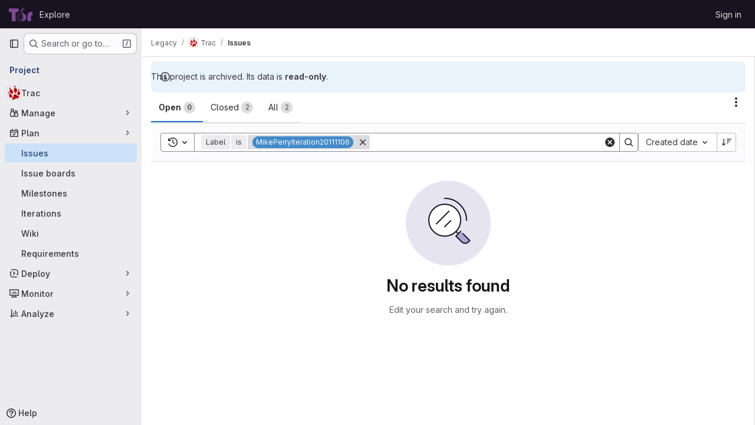

--- FILE ---
content_type: text/javascript; charset=utf-8
request_url: https://gitlab.torproject.org/assets/webpack/commons-pages.groups.epics.index-pages.groups.epics.new-pages.groups.epics.show-pages.groups.wikis-p-e6119442.8c33736f.chunk.js
body_size: 3992
content:
(this.webpackJsonp=this.webpackJsonp||[]).push([["commons-pages.groups.epics.index-pages.groups.epics.new-pages.groups.epics.show-pages.groups.wikis-p-e6119442"],{"0C8+":function(t,e,n){"use strict";var i=n("YqVM"),a=n.n(i),l=(n("3UXl"),n("iyoE"),n("CbCZ")),s=n("Jx7q"),r=n("dIEn"),o=n("QSfG"),c=n("HTBS"),u=n("GM3o"),p=n("Mnq8"),d=n("/lV4"),g=n("Fsq/"),m={i18n:{collapseReplies:Object(d.i)("Notes|Collapse replies"),expandReplies:Object(d.i)("Notes|Expand replies"),lastReplyBy:Object(d.i)("Notes|Last reply by %{name}")},components:{GlButton:l.a,GlLink:s.a,GlSprintf:r.a,GlAvatarLink:o.a,GlAvatar:c.a,GlAvatarsInline:u.a,GlAnimatedChevronRightDownIcon:p.a,TimeAgoTooltip:g.a},props:{collapsed:{type:Boolean,required:!0},replies:{type:Array,required:!0}},computed:{lastReply(){return this.replies[this.replies.length-1]},uniqueAuthors(){const t=this.replies.map((function(t){return t.author||{}}));return a()(t,"username")},buttonLabel(){return this.collapsed?this.$options.i18n.expandReplies:this.$options.i18n.collapseReplies},ariaState(){return String(!this.collapsed)}},methods:{toggle(){this.$refs.toggle.$el.focus(),this.$emit("toggle")}}},f=n("tBpV"),h=Object(f.a)(m,(function(){var t=this,e=t._self._c;return e("li",{staticClass:"toggle-replies-widget gl-border-r gl-border-l !gl-flex gl-flex-wrap gl-items-center gl-border-l-section gl-border-r-section gl-bg-subtle gl-px-5 gl-py-2 gl-leading-24",class:{"!gl-rounded-b-lg gl-text-subtle":t.collapsed},attrs:{"aria-expanded":t.ariaState}},[e("gl-button",{ref:"toggle",staticClass:"btn-icon gl-my-2 -gl-ml-3 gl-mr-2 !gl-p-0",class:{"!gl-text-link":!t.collapsed},attrs:{category:"tertiary","aria-label":t.buttonLabel,"data-testid":"replies-toggle",size:"small"},on:{click:t.toggle}},[e("gl-animated-chevron-right-down-icon",{attrs:{"is-on":!t.collapsed}})],1),t._v(" "),t.collapsed?[e("gl-avatars-inline",{staticClass:"gl-mr-3",attrs:{avatars:t.uniqueAuthors,"avatar-size":24,"max-visible":5,"badge-sr-only-text":""},scopedSlots:t._u([{key:"avatar",fn:function({avatar:t}){return[e("gl-avatar-link",{staticClass:"js-user-link",attrs:{target:"_blank",href:t.path||t.webUrl,"data-user-id":t.id,"data-username":t.username}},[e("gl-avatar",{attrs:{size:24,src:t.avatar_url||t.avatarUrl,alt:t.name}})],1)]}}],null,!1,1471887347)}),t._v(" "),e("gl-button",{staticClass:"gl-mr-2 gl-self-center",attrs:{variant:"link","data-testid":"expand-replies-button"},on:{click:t.toggle}},[t._v("\n      "+t._s(t.n__("%d reply","%d replies",t.replies.length))+"\n    ")]),t._v(" "),e("gl-sprintf",{attrs:{message:t.$options.i18n.lastReplyBy},scopedSlots:t._u([{key:"name",fn:function(){return[e("gl-link",{staticClass:"gl-mx-2 !gl-text-default !gl-no-underline",attrs:{href:t.lastReply.author.path||t.lastReply.author.webUrl}},[t._v("\n          "+t._s(t.lastReply.author.name)+"\n        ")])]},proxy:!0}],null,!1,1142650514)}),t._v(" "),e("time-ago-tooltip",{attrs:{time:t.lastReply.created_at||t.lastReply.createdAt,"tooltip-placement":"bottom"}})]:e("gl-button",{staticClass:"!gl-no-underline",attrs:{variant:"link","data-testid":"collapse-replies-button"},on:{click:t.toggle}},[t._v("\n    "+t._s(t.$options.i18n.collapseReplies)+"\n  ")])],2)}),[],!1,null,null,null);e.a=h.exports},AMrI:function(t,e,n){"use strict";var i={name:"UserAccessRoleBadge",components:{GlBadge:n("9/Bc").a}},a=n("tBpV"),l=Object(a.a)(i,(function(){return(0,this._self._c)("gl-badge",{attrs:{variant:"neutral"}},[this._t("default")],2)}),[],!1,null,null,null);e.a=l.exports},"Fsq/":function(t,e,n){"use strict";var i=n("zIFf"),a=n("Jx7q"),l=n("pmDQ"),s=n("bOix"),r=n("5QKO"),o={directives:{GlTooltip:i.a},components:{GlLink:a.a,GlTruncate:l.a},mixins:[r.a],props:{time:{type:[String,Number,Date],required:!0},tooltipPlacement:{type:String,required:!1,default:"top"},cssClass:{type:String,required:!1,default:""},dateTimeFormat:{type:String,required:!1,default:s.c,validator:function(t){return s.b.includes(t)}},enableTruncation:{type:Boolean,required:!1,default:!1},showDateWhenOverAYear:{type:Boolean,required:!1,default:!0},href:{type:String,required:!1,default:""}},computed:{timeAgo(){return this.timeFormatted(this.time,this.dateTimeFormat,{showDateWhenOverAYear:this.showDateWhenOverAYear})},tooltipText(){return this.enableTruncation?void 0:this.tooltipTitle(this.time)}}},c=n("tBpV"),u=Object(c.a)(o,(function(){var t=this,e=t._self._c;return t.href?e("gl-link",{directives:[{name:"gl-tooltip",rawName:"v-gl-tooltip.viewport",value:{placement:t.tooltipPlacement},expression:"{ placement: tooltipPlacement }",modifiers:{viewport:!0}}],attrs:{href:t.href,title:t.tooltipText,"aria-label":t.tooltipText},on:{click:function(e){return t.$emit("click",e)}}},[e("time",{class:t.cssClass,attrs:{datetime:t.time}},[t._t("default",(function(){return[t.enableTruncation?[e("gl-truncate",{attrs:{text:t.timeAgo,"with-tooltip":""}})]:[t._v(t._s(t.timeAgo))]]}),{timeAgo:t.timeAgo})],2)]):e("time",{directives:[{name:"gl-tooltip",rawName:"v-gl-tooltip.viewport",value:{placement:t.tooltipPlacement},expression:"{ placement: tooltipPlacement }",modifiers:{viewport:!0}}],class:t.cssClass,attrs:{tabindex:"0",title:t.tooltipText,"aria-label":t.tooltipText,datetime:t.time}},[t._t("default",(function(){return[t.enableTruncation?[e("gl-truncate",{attrs:{text:t.timeAgo,"with-tooltip":""}})]:[t._v(t._s(t.timeAgo))]]}),{timeAgo:t.timeAgo})],2)}),[],!1,null,null,null);e.a=u.exports},OgyL:function(t,e,n){"use strict";var i=n("tBpV"),a=Object(i.a)({},(function(){var t=this._self._c;return t("li",{staticClass:"js-timeline-entry timeline-entry note-container-query-wrapper"},[t("div",{staticClass:"timeline-entry-inner gl-clearfix"},[this._t("default")],2)])}),[],!1,null,null,null);e.a=a.exports},PFaH:function(t,e,n){"use strict";n.d(e,"a",(function(){return a}));n("RFHG"),n("z6RN"),n("xuo1");var i=n("/lV4");const a=function(t,{onlyCommas:e=!1}={}){return 0===t.length?"":1===t.length?Object(i.j)(Object(i.i)("nounSeries|%{item}"),{item:t[0]},!1):2!==t.length||e?t.reduce((function(n,a,l){return l!==t.length-1||e?Object(i.j)(Object(i.i)("nounSeries|%{item}, %{nextItem}"),{item:n,nextItem:a},!1):Object(i.j)(Object(i.i)("nounSeries|%{item}, and %{lastItem}"),{item:n,lastItem:a},!1)})):Object(i.j)(Object(i.i)("nounSeries|%{firstItem} and %{lastItem}"),{firstItem:t[0],lastItem:t[1]},!1)}},UK5N:function(t,e,n){"use strict";n("3UXl"),n("iyoE");var i=n("/lV4"),a=n("d85j"),l=n("Jx7q"),s=n("dIEn"),r=n("qLpH"),o={docsLinks:{locked:Object(r.a)("user/discussions/_index",{anchor:"prevent-comments-by-locking-the-discussion"}),confidential:Object(r.a)("user/discussions/_index",{anchor:"comments-on-confidential-items"})},components:{GlIcon:a.a,GlLink:l.a,GlSprintf:s.a},props:{isLocked:{type:Boolean,default:!1,required:!1},isConfidential:{type:Boolean,default:!1,required:!1}},computed:{warningIcon(){return this.isConfidential?"eye-slash":this.isLocked?"lock":""},isLockedAndConfidential(){return this.isConfidential&&this.isLocked}}},c=n("tBpV"),u=Object(c.a)(o,(function(){var t=this,e=t._self._c;return e("div",{staticClass:"issuable-note-warning",attrs:{"data-testid":"issuable-note-warning"}},[t.isLockedAndConfidential?t._e():e("gl-icon",{staticClass:"icon gl-inline-block",attrs:{name:t.warningIcon,size:16}}),t._v(" "),t.isLockedAndConfidential?e("span",{ref:"lockedAndConfidential"},[e("span",[e("gl-sprintf",{attrs:{message:t.__("Marked as %{confidentialLinkStart}confidential%{confidentialLinkEnd} and discussion is %{lockedLinkStart}locked%{lockedLinkEnd}. People without permission will never get a notification and won't be able to comment.")},scopedSlots:t._u([{key:"confidentialLink",fn:function({content:n}){return[e("gl-link",{attrs:{href:t.$options.docsLinks.confidential,target:"_blank"}},[t._v(t._s(n))])]}},{key:"lockedLink",fn:function({content:n}){return[e("gl-link",{attrs:{href:t.$options.docsLinks.locked,target:"_blank"}},[t._v(t._s(n))])]}}],null,!1,338076969)})],1)]):t.isConfidential?e("span",{ref:"confidential"},[e("gl-sprintf",{attrs:{message:t.__("Marked as %{confidentialLinkStart}confidential%{confidentialLinkEnd}. People without permission will never get a notification.")},scopedSlots:t._u([{key:"confidentialLink",fn:function({content:n}){return[e("gl-link",{attrs:{href:t.$options.docsLinks.confidential,target:"_blank"}},[t._v(t._s(n))])]}}])})],1):t.isLocked?e("span",{ref:"locked"},[e("gl-sprintf",{attrs:{message:t.__("Discussion is %{lockedLinkStart}locked%{lockedLinkEnd}. Only members can comment.")},scopedSlots:t._u([{key:"lockedLink",fn:function({content:n}){return[e("gl-link",{attrs:{href:t.$options.docsLinks.locked,target:"_blank"}},[t._v(t._s(n))])]}}])})],1):t._e()],1)}),[],!1,null,null,null).exports,p=n("CbCZ"),d=n("PFaH"),g={components:{GlSprintf:s.a,GlButton:p.a},props:{emails:{type:Array,required:!0},numberOfLessParticipants:{type:Number,required:!1,default:3}},data:()=>({isShowingMoreParticipants:!1}),computed:{title(){return this.moreParticipantsAvailable?Object(d.a)(this.lessParticipants,{onlyCommas:!0}):Object(d.a)(this.emails)},lessParticipants(){return this.emails.slice(0,this.numberOfLessParticipants)},moreLabel(){return Object(i.j)(Object(i.i)("EmailParticipantsWarning|and %{moreCount} more"),{moreCount:this.emails.length-this.numberOfLessParticipants})},moreParticipantsAvailable(){return!this.isShowingMoreParticipants&&this.emails.length>this.numberOfLessParticipants},message(){return this.moreParticipantsAvailable?Object(i.i)("EmailParticipantsWarning|%{emails}, %{andMore} will be notified of your comment."):Object(i.i)("EmailParticipantsWarning|%{emails} will be notified of your comment.")}},methods:{showMoreParticipants(){this.isShowingMoreParticipants=!0}}},m=Object(c.a)(g,(function(){var t=this,e=t._self._c;return e("div",[e("gl-sprintf",{attrs:{message:t.message},scopedSlots:t._u([{key:"andMore",fn:function(){return[e("gl-button",{staticClass:"gl-align-baseline",attrs:{variant:"link"},on:{click:t.showMoreParticipants}},[t._v("\n        "+t._s(t.moreLabel)+"\n      ")])]},proxy:!0},{key:"emails",fn:function(){return[e("span",[t._v(t._s(t.title))])]},proxy:!0}])})],1)}),[],!1,null,null,null).exports;const f=/!?\[.*?\]\(\/uploads\/[0-9a-f]{32}\/.*?\)/;var h={i18n:{attachmentWarning:Object(i.i)("Notes|Attachments are sent by email. Attachments over 10 MB are sent as links to your GitLab instance, and only accessible to project members."),confidentialAttachmentWarning:Object(i.i)("Notes|Uploaded files will be accessible to anyone with the file URL. Use caution when sharing file URLs.")},components:{EmailParticipantsWarning:m,NoteableWarning:u},props:{isInternalNote:{type:Boolean,required:!1,default:!1},note:{type:String,required:!1,default:""},noteableData:{type:Object,required:!0},withAlertContainer:{type:Boolean,required:!1,default:!1}},computed:{containsLink(){return f.test(this.note)},isLocked(){return Boolean(this.noteableData.discussion_locked)},isConfidential(){return Boolean(this.noteableData.confidential)},hasWarningAbove(){return this.isConfidential||this.isLocked},hasWarningBelow(){return this.showConfidentialAttachmentWarning||this.showAttachmentWarning||this.showEmailParticipantsWarning},emailParticipants(){var t;return(null===(t=this.noteableData.issue_email_participants)||void 0===t?void 0:t.map((function({email:t}){return t})))||[]},showEmailParticipantsWarning(){return this.emailParticipants.length&&!this.isInternalNote},showAttachmentWarning(){return this.showEmailParticipantsWarning&&this.containsLink},showConfidentialAttachmentWarning(){return(this.isConfidential||this.isInternalNote)&&this.containsLink}}},b=Object(c.a)(h,(function(){var t=this,e=t._self._c;return e("div",{staticClass:"comment-warning-wrapper"},[t.withAlertContainer?e("div",{staticClass:"error-alert",attrs:{"data-testid":"comment-field-alert-container"}}):t._e(),t._v(" "),t.hasWarningAbove?e("noteable-warning",{staticClass:"-gl-mb-3 gl-rounded-lg gl-rounded-b-none gl-pb-5 gl-pt-4",attrs:{"is-locked":t.isLocked,"is-confidential":t.isConfidential}}):t._e(),t._v(" "),t._t("default"),t._v(" "),t.hasWarningBelow?e("div",{staticClass:"-gl-mt-3 gl-rounded-lg gl-rounded-t-none gl-bg-orange-50 gl-pb-1 gl-pt-4 gl-text-orange-600"},[t.showConfidentialAttachmentWarning?e("div",{staticClass:"gl-border-b gl-border-b-white gl-px-4 gl-py-2 last:gl-border-none"},[t._v("\n      "+t._s(t.$options.i18n.confidentialAttachmentWarning)+"\n    ")]):t._e(),t._v(" "),t.showAttachmentWarning?e("div",{staticClass:"gl-border-b gl-border-b-white gl-px-4 gl-py-2 last:gl-border-none"},[t._v("\n      "+t._s(t.$options.i18n.attachmentWarning)+"\n    ")]):t._e(),t._v(" "),t.showEmailParticipantsWarning?e("email-participants-warning",{staticClass:"gl-px-4 gl-py-2",attrs:{emails:t.emailParticipants}}):t._e()],1):t._e()],2)}),[],!1,null,null,null);e.a=b.exports},exT8:function(t,e,n){"use strict";var i={name:"ResolveDiscussionButton",components:{GlButton:n("CbCZ").a},props:{isResolving:{type:Boolean,required:!1,default:!1},buttonTitle:{type:String,required:!0}}},a=n("tBpV"),l=Object(a.a)(i,(function(){var t=this;return(0,t._self._c)("gl-button",{staticClass:"gl-w-full @sm/panel:!gl-ml-3 @sm/panel:gl-w-auto",attrs:{loading:t.isResolving},on:{click:function(e){return t.$emit("onClick")}}},[t._v("\n  "+t._s(t.buttonTitle)+"\n")])}),[],!1,null,null,null);e.a=l.exports},"h/fo":function(t,e,n){"use strict";var i=n("hvGG"),a=n("/lV4"),l={name:"ReplyPlaceholder",components:{GlFormInput:i.a},props:{placeholderText:{type:String,required:!1,default:Object(a.a)("Reply…")},labelText:{type:String,required:!1,default:Object(a.a)("Reply to comment")}}},s=n("tBpV"),r=Object(s.a)(l,(function(){var t=this;return(0,t._self._c)("gl-form-input",{staticClass:"reply-placeholder-input-field js-discussion-reply-field-placeholder",attrs:{"data-testid":"discussion-reply-tab",placeholder:t.placeholderText,"aria-label":t.labelText},on:{focus:function(e){return t.$emit("focus")}}})}),[],!1,null,null,null);e.a=r.exports}}]);
//# sourceMappingURL=commons-pages.groups.epics.index-pages.groups.epics.new-pages.groups.epics.show-pages.groups.wikis-p-e6119442.8c33736f.chunk.js.map

--- FILE ---
content_type: text/javascript; charset=utf-8
request_url: https://gitlab.torproject.org/assets/webpack/commons-pages.admin.abuse_reports.show-pages.admin.topics.edit-pages.admin.topics.new-pages.groups.c-e9998d9b.629a12e9.chunk.js
body_size: 31313
content:
(this.webpackJsonp=this.webpackJsonp||[]).push([["commons-pages.admin.abuse_reports.show-pages.admin.topics.edit-pages.admin.topics.new-pages.groups.c-e9998d9b"],{"/FJ/":function(e,t,n){"use strict";n.d(t,"d",(function(){return i})),n.d(t,"e",(function(){return s})),n.d(t,"f",(function(){return r})),n.d(t,"a",(function(){return o})),n.d(t,"b",(function(){return l})),n.d(t,"c",(function(){return d}));var a=n("/lV4");const i="i_code_review_saved_replies_use",s="i_code_review_saved_replies_use_in_mr",r="i_code_review_saved_replies_use_in_other",o=["currentUser"],l={currentUser:Object(a.a)("User")},d=["code","quote","bullet-list","numbered-list","task-list","collapsible-section","table","attach-file","full-screen"]},"0ENF":function(e,t,n){"use strict";var a=n("7xOh");t.a=Object(a.a)()},"1Ti1":function(e,t,n){"use strict";n.d(t,"a",(function(){return A}));n("3UXl"),n("iyoE");var a=n("O/w4"),i=n("cfPK"),s=n("ri0Z"),r=n("P/GM"),o=n("SkoZ"),l=n("/lV4"),d=n("DNJn"),c=n("Tmea"),u=n.n(c),g=n("CbCZ"),p=n("dIEn"),h=n("zIFf"),m=n("GuZl"),f=n("tv6x"),v={name:"SandboxedMermaid",props:{source:{type:String,required:!0}},data:()=>({iframeHeight:f.a}),watch:{source(){this.updateDiagram()}},mounted(){window.addEventListener("message",this.onPostMessage,!1)},destroyed(){window.removeEventListener("message",this.onPostMessage)},methods:{onPostMessage(e){const t=this.$refs.diagramContainer;e.source===(null==t?void 0:t.contentWindow)&&(this.iframeHeight=Number(e.data.h)+f.a)},updateDiagram(){var e,t=this;const n=this.$refs.diagramContainer;null===(e=n.contentWindow)||void 0===e||e.postMessage(this.source,"*"),n.addEventListener("load",(function(){var e;null===(e=n.contentWindow)||void 0===e||e.postMessage(t.source,"*")}))}},sandboxFrameSrc:Object(f.d)(),sandboxAttributes:f.b},b=n("tBpV"),w=Object(b.a)(v,(function(){return(0,this._self._c)("iframe",{ref:"diagramContainer",attrs:{src:this.$options.sandboxFrameSrc,sandbox:this.$options.sandboxAttributes,frameborder:"0",scrolling:"no",width:"100%",height:this.iframeHeight}})}),[],!1,null,null,null).exports,y=n("aUre"),x=n("w3AR");function k(e){let t="";return t+=e[0]<=0?"-"+-e[0]:"+"+e[0],t+=e[1]<0?e[1]:"+"+e[1],t}function _(e){return e.map((function(e,t,n){return`${e}​${t===n.length-1?"":"\n"}`}))}var C={name:"CodeBlock",components:{GlButton:g.a,GlSprintf:p.a,NodeViewWrapper:o.d,NodeViewContent:o.c,EditorStateObserver:y.a,SandboxedMermaid:w},directives:{GlTooltip:h.a},inject:["contentEditor"],props:{editor:{type:Object,required:!0},node:{type:Object,required:!0},updateAttributes:{type:Function,required:!0}},data:()=>({diagramUrl:"",diagramSource:"",allLines:[],deletedLines:[],addedLines:[]}),computed:{isCodeSuggestion(){var e,t;return this.node.attrs.isCodeSuggestion&&(null===(e=this.contentEditor.codeSuggestionsConfig)||void 0===e?void 0:e.canSuggest)&&(null===(t=this.contentEditor.codeSuggestionsConfig)||void 0===t?void 0:t.diffFile)},classList(){return this.isCodeSuggestion?"!gl-p-0 suggestion-added-input":"gl-p-3 code highlight code-syntax-highlight-theme"},lineOffset(){return function(e){if(!e)return[0,0];const t=e.match(/([-+]\d+)([-+]\d+)/);return t?[parseInt(t[1],10),parseInt(t[2],10)]:[0,0]}(this.node.attrs.langParams)},absoluteLineOffset(){if(!this.contentEditor.codeSuggestionsConfig)return[0,0];const{new_line:e}=this.contentEditor.codeSuggestionsConfig.line;return t=this.lineOffset,n=e,[t[0]+n,t[1]+n];var t,n},disableDecrementLineStart(){return this.absoluteLineOffset[0]<=1},disableIncrementLineStart(){return this.lineOffset[0]>=0},disableDecrementLineEnd(){return this.lineOffset[1]<=0},disableIncrementLineEnd(){return this.absoluteLineOffset[1]>=this.allLines.length-1}},async mounted(){this.isCodeSuggestion&&(await this.updateAllLines(),this.updateCodeSuggestion()),this.updateCodeBlock=u()(this.updateCodeBlock,m.h);const e=d.a.findOrCreateLanguageBySyntax(this.node.attrs.language);await d.a.loadLanguage(e.syntax),this.updateAttributes({language:this.node.attrs.language})},methods:{async updateAllLines(){const{diffFile:e}=this.contentEditor.codeSuggestionsConfig;this.allLines=(await Object(x.b)(e.view_path.replace("/blob/","/raw/"))).split("\n")},updateCodeSuggestion(){var e,t;this.deletedLines=_((t=this.absoluteLineOffset,this.allLines.slice(t[0]-1,t[1]))),this.addedLines=_((null===(e=this.$refs.nodeViewContent)||void 0===e?void 0:e.$el.textContent.split("\n"))||[])},updateNodeView(){this.isCodeSuggestion?this.updateCodeSuggestion():this.updateCodeBlock()},async updateCodeBlock(){var e;this.node.attrs.showPreview?this.editor.isActive("diagram")&&(this.diagramSource=(null===(e=this.$refs.nodeViewContent)||void 0===e?void 0:e.$el.textContent)||"","mermaid"!==this.node.attrs.language&&(this.diagramUrl=await this.contentEditor.renderDiagram(this.diagramSource,this.node.attrs.language))):this.diagramSource=""},updateLineOffset(e=0,t=0){const{lineOffset:n}=this;this.editor.chain().updateAttributes("codeSuggestion",{langParams:k([n[0]+e,n[1]+t])}).run()}}},S=Object(b.a)(C,(function(){var e=this,t=e._self._c;return t("editor-state-observer",{attrs:{debounce:0},on:{transaction:e.updateNodeView}},[t("node-view-wrapper",{staticClass:"content-editor-code-block gl-relative",class:e.classList,attrs:{as:"pre",dir:"auto"}},[e.node.attrs.showPreview?t("div",{staticClass:"!-gl-ml-4 !-gl-mr-4 !-gl-mt-3 gl-mb-3 gl-border-b-1 gl-border-b-default !gl-bg-default gl-p-4 gl-border-b-solid",attrs:{contenteditable:!1,"data-testid":"sandbox-preview"}},["mermaid"===e.node.attrs.language?t("sandboxed-mermaid",{attrs:{source:e.diagramSource}}):t("img",{ref:"diagramContainer",attrs:{src:e.diagramUrl}})],1):e._e(),e._v(" "),e.node.attrs.isFrontmatter?t("span",{staticClass:"gl-absolute gl-right-3 gl-top-0",attrs:{contenteditable:!1,"data-testid":"frontmatter-label"}},[e._v(e._s(e.__("frontmatter"))+":"+e._s(e.node.attrs.language))]):e._e(),e._v(" "),e.isCodeSuggestion?t("div",{staticClass:"gl-relative gl-z-0",attrs:{contenteditable:!1,"data-testid":"code-suggestion-box"}},[t("div",{staticClass:"md-suggestion-header gl-z-1 gl-w-full gl-flex-wrap !gl-border-b-1 !gl-border-none gl-px-4 gl-py-3 gl-font-regular !gl-border-b-solid"},[t("div",{staticClass:"gl-pr-3 gl-font-bold"},[e._v("\n          "+e._s(e.__("Suggested change"))+"\n        ")]),e._v(" "),t("div",{staticClass:"gl-flex gl-flex-wrap gl-items-center gl-gap-2 gl-whitespace-nowrap gl-pl-3"},[t("gl-sprintf",{attrs:{message:e.__("From line %{line1} to %{line2}")},scopedSlots:e._u([{key:"line1",fn:function(){return[t("div",{staticClass:"gl-mx-1 gl-flex gl-rounded-base gl-bg-subtle"},[t("gl-button",{attrs:{size:"small",icon:"dash",variant:"confirm",category:"tertiary","data-testid":"decrement-line-start","aria-label":e.__("Decrement suggestion line start"),disabled:e.disableDecrementLineStart},on:{click:function(t){return e.updateLineOffset(-1,0)}}}),e._v(" "),t("div",{staticClass:"monospace gl-flex gl-items-center gl-justify-center gl-px-3"},[t("strong",[e._v(e._s(e.absoluteLineOffset[0]))])]),e._v(" "),t("gl-button",{attrs:{size:"small",icon:"plus",variant:"confirm",category:"tertiary","data-testid":"increment-line-start","aria-label":e.__("Increment suggestion line start"),disabled:e.disableIncrementLineStart},on:{click:function(t){return e.updateLineOffset(1,0)}}})],1)]},proxy:!0},{key:"line2",fn:function(){return[t("div",{staticClass:"gl-ml-1 gl-flex gl-rounded-base gl-bg-subtle"},[t("gl-button",{attrs:{size:"small",icon:"dash",variant:"confirm",category:"tertiary","data-testid":"decrement-line-end","aria-label":e.__("Decrement suggestion line end"),disabled:e.disableDecrementLineEnd},on:{click:function(t){return e.updateLineOffset(0,-1)}}}),e._v(" "),t("div",{staticClass:"monospace gl-flex gl-items-center gl-justify-center gl-px-3"},[t("strong",[e._v(e._s(e.absoluteLineOffset[1]))])]),e._v(" "),t("gl-button",{attrs:{size:"small",icon:"plus",variant:"confirm",category:"tertiary","data-testid":"increment-line-end","aria-label":e.__("Increment suggestion line end"),disabled:e.disableIncrementLineEnd},on:{click:function(t){return e.updateLineOffset(0,1)}}})],1)]},proxy:!0}],null,!1,1956442335)})],1)]),e._v(" "),t("div",{staticClass:"suggestion-deleted code code-syntax-highlight-theme",attrs:{"data-testid":"suggestion-deleted"}},e._l(e.deletedLines,(function(n,a){return t("code",{key:a,staticClass:"diff-line-num !gl-border-transparent",attrs:{"data-line-number":e.absoluteLineOffset[0]+a}},[t("span",{staticClass:"line_holder"},[t("span",{staticClass:"line_content old"},[e._v(e._s(n))])])])})),0),e._v(" "),t("div",{staticClass:"suggestion-added code code-syntax-highlight-theme gl-absolute",attrs:{"data-testid":"suggestion-added"}},e._l(e.addedLines,(function(n,a){return t("code",{key:a,staticClass:"diff-line-num !gl-border-transparent",attrs:{"data-line-number":e.absoluteLineOffset[0]+a}},[t("span",{staticClass:"line_holder"},[t("span",{staticClass:"line_content new !gl-text-transparent"},[e._v(e._s(n))])])])})),0)]):e._e(),e._v(" "),t("node-view-content",{ref:"nodeViewContent",staticClass:"gl-relative gl-z-1 !gl-break-words",class:{"line_content new code code-syntax-highlight-theme":e.isCodeSuggestion},attrs:{as:"code",spellcheck:!1,"data-testid":"suggestion-field"}})],1)],1)}),[],!1,null,null,null).exports;const A="query: assignee = currentUser()\nfields: title, createdAt, milestone, assignee\ntitle: "+Object(l.a)("Issues assigned to current user"),M=/^```([a-z]+)?[\s\n]$/,j=/^~~~([a-z]+)?[\s\n]$/;t.b=i.a.extend({isolating:!0,exitOnArrowDown:!1,addOptions(){var e;return{...null===(e=this.parent)||void 0===e?void 0:e.call(this),HTMLAttributes:{dir:"auto"}}},addAttributes:()=>({language:{default:null,parseHTML:function(e){return function(e){var t;return null!==(t=e.dataset.canonicalLang)&&void 0!==t?t:e.getAttribute("lang")}(e)}},class:{default:"code highlight"},langParams:{default:null,parseHTML:function(e){return e.dataset.langParams}}}),addInputRules(){const e=function(e){return(null===d.a||void 0===d.a?void 0:d.a.loadLanguageFromInputRule(e))||{}};return[Object(r.C)({find:M,type:this.type,getAttributes:e}),Object(r.C)({find:j,type:this.type,getAttributes:e})]},addCommands(){var e,t=this;return{...null===(e=this.parent)||void 0===e?void 0:e.call(this),insertGLQLView:function(){return function({commands:e}){return e.insertContent({type:t.type.name,attrs:{language:"glql"},content:[{type:"text",text:A}]})}}}},parseHTML:()=>[{tag:"div.markdown-code-block",skip:!0},{tag:"pre.code.highlight",preserveWhitespace:"full",getContent:(e,t)=>e.textContent?s.Fragment.from(t.text(e.textContent)):s.Fragment.empty},{tag:"span.katex-display",preserveWhitespace:"full",contentElement:'annotation[encoding="application/x-tex"]',attrs:{language:"math"}},{tag:"svg.mermaid",preserveWhitespace:"full",contentElement:"text.source",attrs:{language:"mermaid"}},{tag:".md-suggestion",skip:!0},{tag:".md-suggestion-header",ignore:!0},{tag:".md-suggestion-diff",preserveWhitespace:"full",getContent:function(e,t){return[...e.querySelectorAll(".line_content.new span")].map((function(e){return t.text(e.innerText)}))},attrs:{language:"suggestion"}}],renderHTML({HTMLAttributes:e}){return["pre",{...Object(r.z)(this.options.HTMLAttributes,e),class:"content-editor-code-block code-syntax-highlight-theme "+e.class},["code",{},0]]},addNodeView:()=>new o.e(S),addProseMirrorPlugins(){var e,t;const n=null!==(e=null===(t=this.parent)||void 0===t?void 0:t.call(this))&&void 0!==e?e:[],a=n.findIndex((function(e){return e.key.includes("VSCode")}));return a>=0&&n.splice(a,1),n}}).configure({lowlight:a.a})},"2XMn":function(e,t,n){"use strict";var a=n("CbCZ"),i=n("/lV4"),s={components:{GlButton:a.a},props:{value:{type:String,required:!0}},computed:{markdownEditorSelected(){return"markdown"===this.value},text(){return this.markdownEditorSelected?Object(i.a)("Switch to rich text editing"):Object(i.a)("Switch to plain text editing")}},richTextEditorButtonId:"switch-to-rich-text-editor"},r=n("tBpV"),o=Object(r.a)(s,(function(){var e=this,t=e._self._c;return t("div",{staticClass:"content-editor-switcher gl-inline-flex gl-items-center"},[t("gl-button",{staticClass:"!gl-px-4 !gl-text-sm !gl-text-subtle",attrs:{id:e.$options.richTextEditorButtonId,size:"small",category:"tertiary","data-testid":"editing-mode-switcher"},on:{click:function(t){return e.$emit("switch")}}},[e._v(e._s(e.text))])],1)}),[],!1,null,null,null);t.a=o.exports},"7KkO":function(e,t,n){"use strict";var a=n("o4PY"),i=n.n(a),s=(n("3UXl"),n("iyoE"),n("CbCZ")),r=n("2TqH"),o=n("4Qts"),l=n("/lV4"),d=n("w3AR");var c={components:{GlButton:s.a,GlDisclosureDropdown:r.a,GlTooltip:o.a},data:()=>({toggleId:i()("dropdown-toggle-btn-"),maxRows:5,maxCols:5,rows:1,cols:1}),methods:{list:e=>new Array(e).fill().map((function(e,t){return t+1})),setRowsAndCols(e,t){this.rows=e,this.cols=t,this.maxRows=Object(d.a)(e+1,this.maxRows,10),this.maxCols=Object(d.a)(t+1,this.maxCols,10)},resetState(){this.rows=1,this.cols=1,this.maxRows=5,this.maxCols=5},insertTable(){this.$emit("insert-table",{rows:this.rows,cols:this.cols}),this.resetState(),this.$refs.dropdown.close(),this.$emit("execute",{contentType:"table"})},getButtonLabel:(e,t)=>Object(l.j)(Object(l.a)("Insert a %{rows}×%{cols} table"),{rows:e,cols:t}),onKeydown(e){const t={ArrowUp:{rows:-1,cols:0},ArrowDown:{rows:1,cols:0},ArrowLeft:{rows:0,cols:-1},ArrowRight:{rows:0,cols:1}}[e]||{rows:0,cols:0},n=Object(d.a)(this.rows+t.rows,1,this.maxRows),a=Object(d.a)(this.cols+t.cols,1,this.maxCols);this.setRowsAndCols(n,a)},setFocus(e,t){this.resetState(),this.$refs[`table-${e}-${t}`][0].$el.focus()}},MAX_COLS:10,MAX_ROWS:10},u=n("tBpV"),g=Object(u.a)(c,(function(){var e=this,t=e._self._c;return t("div",{staticClass:"gl-inline-flex gl-align-middle"},[t("gl-disclosure-dropdown",{ref:"dropdown",staticClass:"content-editor-table-dropdown gl-mr-2",attrs:{"toggle-id":e.toggleId,size:"small",category:"tertiary",icon:"table","no-caret":"","aria-label":e.__("Insert table"),"toggle-text":e.__("Insert table"),"text-sr-only":"","fluid-width":!0},on:{shown:function(t){return e.setFocus(1,1)},hidden:e.resetState}},[t("div",{staticClass:"gl-p-3 gl-pt-2",attrs:{role:"grid","aria-colcount":e.$options.MAX_COLS,"aria-rowcount":e.$options.MAX_ROWS}},e._l(e.list(e.maxRows),(function(n){return t("div",{key:n,staticClass:"gl-flex",attrs:{role:"row"}},e._l(e.list(e.maxCols),(function(a){return t("div",{key:a,attrs:{role:"gridcell"}},[t("gl-button",{ref:`table-${n}-${a}`,refInFor:!0,staticClass:"table-creator-grid-item gl-m-2 !gl-rounded-none !gl-p-0",class:{active:n<=e.rows&&a<=e.cols},attrs:{"aria-label":e.getButtonLabel(n,a)},on:{mouseover:function(t){return e.setRowsAndCols(n,a)},focus:function(t){return e.setRowsAndCols(n,a)},click:function(t){return e.insertTable()},keydown:function(t){return e.onKeydown(t.key)}}})],1)})),0)})),0),e._v(" "),t("div",{staticClass:"gl-border-t gl-px-4 gl-pb-2 gl-pt-3"},[e._v("\n      "+e._s(e.getButtonLabel(e.rows,e.cols))+"\n    ")])]),e._v(" "),t("gl-tooltip",{attrs:{target:e.toggleId,placement:"top"}},[e._v(e._s(e.__("Insert table")))])],1)}),[],!1,null,null,null);t.a=g.exports},"7PMs":function(e,t,n){"use strict";var a=n("TxUY"),i=n("+602"),s=n("R6g9"),r=RangeError;e.exports=function(e){var t=i(s(this)),n="",o=a(e);if(o<0||o===1/0)throw new r("Wrong number of repetitions");for(;o>0;(o>>>=1)&&(t+=t))1&o&&(n+=t);return n}},Ak1V:function(e,t,n){"use strict";n.d(t,"a",(function(){return w}));var a=n("59DU"),i=n.n(a),s=(n("lFMf"),n("gOHk"),n("c9hT"),n("byxs"),n("jlnU")),r=n("JTkt"),o=n("0AwG"),l=n("/lV4"),d=n("1OWu");const c={ui:"sketch",noSaveBtn:1,saveAndExit:1,keepmodified:1,spin:1,embed:1,libraries:1,configure:1,proto:"json",toSvg:1};function u(e,t){Object.assign(e,t)}function g(e,t){const{origin:n}=new URL(e.drawioUrl);e.iframe.contentWindow.postMessage(JSON.stringify(t),n)}function p(e){e.disposeEventListener(),e.iframe.remove()}async function h(e,t){const{newDiagram:n,diagramMarkdown:a,filename:i,diagramSvg:r}=e,o=i.endsWith(".drawio.svg")?i:i+".drawio.svg";g(e,{action:"spinner",show:!0,messageKey:"saving"});try{const i=await t.uploadDiagram({filename:o,diagramSvg:r});n?t.insertDiagram({uploadResults:i}):t.updateDiagram({diagramMarkdown:a,uploadResults:i}),Object(s.createAlert)({message:Object(l.a)("Diagram saved successfully."),variant:s.VARIANT_SUCCESS,fadeTransition:!0}),setTimeout((function(){return p(e)}),10)}catch{g(e,{action:"spinner",show:!1}),g(e,{action:"dialog",titleKey:"error",modified:!0,buttonKey:"close",messageKey:"errorSavingFile"})}}function m(e,t,n){g(e,{action:"prompt",titleKey:"filename",okKey:"save",defaultValue:t||""}),null!==n&&g(e,{action:"dialog",titleKey:"error",messageKey:n,buttonKey:"ok"})}function f(e){g(e,{action:"load",xml:e.diagramSvg,border:8,background:"#ffffff",dark:e.dark,title:e.filename})}async function v(e,t){const{iframe:n}=e;n.style.cursor="wait";try{await async function(e,t){let n=null;try{n=await t.getDiagram()}catch(e){throw new Error(Object(l.a)("Cannot load the diagram into the diagrams.net editor"))}if(n){const{diagramMarkdown:t,filename:a,diagramSvg:i,contentType:s,diagramURL:r}=n,o=new URL(r,window.location.origin),d=new Blob([i]).size;if("image/svg+xml"!==s)throw new Error(Object(l.a)("The selected image is not a valid SVG diagram"));if(o.origin!==window.location.origin)throw new Error(Object(l.a)("The selected image is not an asset uploaded in the application"));if(d>10485760)throw new Error(Object(l.a)("The selected image is too large."));u(e,{newDiagram:!1,filename:a,diagramMarkdown:t,diagramSvg:i})}else u(e,{newDiagram:!0});f(e)}(e,t),n.style.visibility="visible",n.style.cursor="",window.scrollTo(0,0)}catch(t){Object(s.createAlert)({message:t.message,error:t}),p(e)}}function b(e,t,n){if(i()(n)||n.source!==e.iframe.contentWindow)return;const a=JSON.parse(n.data);var s;"configure"===a.event?function(e){g(e,{action:"configure",config:{darkColor:"#202020",settingsName:"gitlab"},colorSchemeMeta:e.dark}),u(e,{initialized:!0})}(e):"init"===a.event?v(e,t):"exit"===a.event?p(e):"prompt"===a.event?(u(e,{filename:a.value}),e.filename?h(e,t):m(e,"diagram.drawio.svg","filenameShort")):"export"===a.event&&(u(e,{diagramSvg:(s=a.data,'<?xml version="1.0" encoding="UTF-8"?>\n      <!DOCTYPE svg PUBLIC "-//W3C//DTD SVG 1.1//EN" "http://www.w3.org/Graphics/SVG/1.1/DTD/svg11.dtd">\n      '+Object(o.e)(s.substring(s.indexOf(",")+1)))}),f(e),g(e,{action:"status",modified:!0}),e.filename?h(e,t):m(e,"diagram.drawio.svg",null))}function w({editorFacade:e,filename:t,drawioUrl:n=gon.diagramsnet_url}){const a=new URL(n);for(const[e,t]of Object.entries(c))a.searchParams.set(e,t);const i=function({filename:e=null,drawioUrl:t}){return{newDiagram:!0,filename:e,diagramSvg:null,diagramMarkdown:null,iframe:null,isBusy:!1,initialized:!1,dark:Object(r.b)(),disposeEventListener:null,drawioUrl:t}}({filename:t,drawioUrl:a.href});!function(e,t){const n=function(n){b(e,t,n)};window.addEventListener("message",n),u(e,{disposeEventListener:function(){window.removeEventListener("message",n)}})}(i,e),function(e){const t=document.createElement("iframe");Object(d.l)(t,{id:"drawio-frame",src:e.drawioUrl,class:"drawio-editor"}),document.body.appendChild(t),setTimeout((function(){!1===e.initialized&&(p(e),Object(s.createAlert)({message:Object(l.a)("The diagrams.net editor could not be loaded.")}))}),4e3),u(e,{iframe:t})}(i)}},B3Hj:function(e,t,n){"use strict";n.d(t,"a",(function(){return i})),n.d(t,"b",(function(){return s})),n.d(t,"c",(function(){return r}));var a=n("ygVz");const i="markdown_editor",s="execute_toolbar_control",r=function(e,t){a.b.event(void 0,"save_markdown",{label:e?"rich_text_editor":i,property:t})}},DLxf:function(e,t,n){"use strict";e.exports="\t\n\v\f\r                　\u2028\u2029\ufeff"},DNJn:function(e,t,n){"use strict";n("B++/"),n("z6RN"),n("47t/"),n("UezY"),n("hG7+");var a=n("O/w4"),i=n("/lV4");var s=[{syntax:"1c",label:"1C:Enterprise"},{syntax:"abnf",label:"Augmented Backus-Naur Form"},{syntax:"accesslog",label:"Apache Access Log"},{syntax:"actionscript",variants:"as",label:"ActionScript"},{syntax:"ada",label:"Ada"},{syntax:"angelscript",variants:"asc",label:"AngelScript"},{syntax:"apache",variants:"apacheconf",label:"Apache config"},{syntax:"applescript",variants:"osascript",label:"AppleScript"},{syntax:"arcade",label:"ArcGIS Arcade"},{syntax:"arduino",variants:"ino",label:"Arduino"},{syntax:"armasm",variants:"arm",label:"ARM Assembly"},{syntax:"asciidoc",variants:"adoc",label:"AsciiDoc"},{syntax:"aspectj",label:"AspectJ"},{syntax:"autohotkey",variants:"ahk",label:"AutoHotkey"},{syntax:"autoit",label:"AutoIt"},{syntax:"avrasm",label:"AVR Assembly"},{syntax:"awk",label:"Awk"},{syntax:"axapta",variants:"x++",label:"X++"},{syntax:"bash",variants:"sh",label:"Bash"},{syntax:"basic",label:"BASIC"},{syntax:"bnf",label:"Backus-Naur Form"},{syntax:"brainfuck",variants:"bf",label:"Brainfuck"},{syntax:"c",variants:"h",label:"C"},{syntax:"cal",label:"C/AL"},{syntax:"capnproto",variants:"capnp",label:"Cap'n Proto"},{syntax:"ceylon",label:"Ceylon"},{syntax:"clean",variants:"icl, dcl",label:"Clean"},{syntax:"clojure",variants:"clj, edn",label:"Clojure"},{syntax:"clojure-repl",label:"Clojure REPL"},{syntax:"cmake",variants:"cmake.in",label:"CMake"},{syntax:"coffeescript",variants:"coffee, cson, iced",label:"CoffeeScript"},{syntax:"coq",label:"Coq"},{syntax:"cos",variants:"cls",label:"Caché Object Script"},{syntax:"cpp",variants:"cc, c++, h++, hpp, hh, hxx, cxx",label:"C++"},{syntax:"crmsh",variants:"crm, pcmk",label:"crmsh"},{syntax:"crystal",variants:"cr",label:"Crystal"},{syntax:"csharp",variants:"cs, c#",label:"C#"},{syntax:"csp",label:"CSP"},{syntax:"css",label:"CSS"},{syntax:"d",label:"D"},{syntax:"dart",label:"Dart"},{syntax:"delphi",variants:"dpr, dfm, pas, pascal",label:"Delphi"},{syntax:"diff",variants:"patch",label:"Diff"},{syntax:"django",variants:"jinja",label:"Django"},{syntax:"dns",variants:"bind, zone",label:"DNS Zone"},{syntax:"dockerfile",variants:"docker",label:"Dockerfile"},{syntax:"dos",variants:"bat, cmd",label:"Batch file (DOS)"},{syntax:"dsconfig",label:"DSConfig"},{syntax:"dts",label:"Device Tree"},{syntax:"dust",variants:"dst",label:"Dust"},{syntax:"ebnf",label:"Extended Backus-Naur Form"},{syntax:"elixir",variants:"ex, exs",label:"Elixir"},{syntax:"elm",label:"Elm"},{syntax:"erb",label:"ERB"},{syntax:"erlang",variants:"erl",label:"Erlang"},{syntax:"erlang-repl",label:"Erlang REPL"},{syntax:"excel",variants:"xlsx, xls",label:"Excel formulae"},{syntax:"fix",label:"FIX"},{syntax:"flix",label:"Flix"},{syntax:"fortran",variants:"f90, f95",label:"Fortran"},{syntax:"fsharp",variants:"fs, f#",label:"F#"},{syntax:"gams",variants:"gms",label:"GAMS"},{syntax:"gauss",variants:"gss",label:"GAUSS"},{syntax:"gcode",variants:"nc",label:"G-code (ISO 6983)"},{syntax:"gherkin",variants:"feature",label:"Gherkin"},{syntax:"glql",label:"Embedded view (GLQL)"},{syntax:"glsl",label:"GLSL"},{syntax:"gml",label:"GML"},{syntax:"go",variants:"golang",label:"Go"},{syntax:"golo",label:"Golo"},{syntax:"gradle",label:"Gradle"},{syntax:"graphql",variants:"gql",label:"GraphQL"},{syntax:"groovy",label:"Groovy"},{syntax:"haml",label:"HAML"},{syntax:"handlebars",variants:"hbs, html.hbs, html.handlebars, htmlbars",label:"Handlebars"},{syntax:"haskell",variants:"hs",label:"Haskell"},{syntax:"haxe",variants:"hx",label:"Haxe"},{syntax:"hsp",label:"HSP"},{syntax:"http",variants:"https",label:"HTTP"},{syntax:"hy",variants:"hylang",label:"Hy"},{syntax:"inform7",variants:"i7",label:"Inform 7"},{syntax:"ini",variants:"toml",label:"TOML, also INI"},{syntax:"irpf90",label:"IRPF90"},{syntax:"isbl",label:"ISBL"},{syntax:"java",variants:"jsp",label:"Java"},{syntax:"javascript",variants:"js, jsx, mjs, cjs",label:"Javascript"},{syntax:"jboss-cli",variants:"wildfly-cli",label:"JBoss CLI"},{syntax:"json",label:"JSON"},{syntax:"julia",label:"Julia"},{syntax:"julia-repl",variants:"jldoctest",label:"Julia REPL"},{syntax:"kotlin",variants:"kt, kts",label:"Kotlin"},{syntax:"lasso",variants:"ls, lassoscript",label:"Lasso"},{syntax:"latex",variants:"tex",label:"LaTeX"},{syntax:"ldif",label:"LDIF"},{syntax:"leaf",label:"Leaf"},{syntax:"less",label:"Less"},{syntax:"lisp",label:"Lisp"},{syntax:"livecodeserver",label:"LiveCode"},{syntax:"livescript",variants:"ls",label:"LiveScript"},{syntax:"llvm",label:"LLVM IR"},{syntax:"lsl",label:"LSL (Linden Scripting Language)"},{syntax:"lua",label:"Lua"},{syntax:"makefile",variants:"mk, mak, make",label:"Makefile"},{syntax:"markdown",variants:"md, mkdown, mkd",label:"Markdown"},{syntax:"mathematica",variants:"mma, wl",label:"Mathematica"},{syntax:"matlab",label:"Matlab"},{syntax:"maxima",label:"Maxima"},{syntax:"mel",label:"MEL"},{syntax:"mercury",variants:"m, moo",label:"Mercury"},{syntax:"mipsasm",variants:"mips",label:"MIPS Assembly"},{syntax:"mizar",label:"Mizar"},{syntax:"mojolicious",label:"Mojolicious"},{syntax:"monkey",label:"Monkey"},{syntax:"moonscript",variants:"moon",label:"MoonScript"},{syntax:"n1ql",label:"N1QL"},{syntax:"nestedtext",variants:"nt",label:"Nested Text"},{syntax:"nginx",variants:"nginxconf",label:"Nginx config"},{syntax:"nim",label:"Nim"},{syntax:"nix",variants:"nixos",label:"Nix"},{syntax:"node-repl",label:"Node REPL"},{syntax:"nsis",label:"NSIS"},{syntax:"objectivec",variants:"mm, objc, obj-c, obj-c++, objective-c++",label:"Objective-C"},{syntax:"ocaml",variants:"ml",label:"OCaml"},{syntax:"openscad",variants:"scad",label:"OpenSCAD"},{syntax:"oxygene",label:"Oxygene"},{syntax:"parser3",label:"Parser3"},{syntax:"perl",variants:"pl, pm",label:"Perl"},{syntax:"pf",variants:"pf.conf",label:"Packet Filter config"},{syntax:"pgsql",variants:"postgres, postgresql",label:"PostgreSQL"},{syntax:"php",label:"PHP"},{syntax:"php-template",label:"PHP template"},{syntax:"plaintext",variants:"text, txt",label:"Plain text"},{syntax:"pony",label:"Pony"},{syntax:"powershell",variants:"pwsh, ps, ps1",label:"PowerShell"},{syntax:"processing",variants:"pde",label:"Processing"},{syntax:"profile",label:"Python profiler"},{syntax:"prolog",label:"Prolog"},{syntax:"properties",label:".properties"},{syntax:"protobuf",label:"Protocol Buffers"},{syntax:"puppet",variants:"pp",label:"Puppet"},{syntax:"purebasic",variants:"pb, pbi",label:"PureBASIC"},{syntax:"python",variants:"py, gyp, ipython",label:"Python"},{syntax:"python-repl",variants:"pycon",label:"Python REPL"},{syntax:"q",variants:"k, kdb",label:"Q"},{syntax:"qml",variants:"qt",label:"QML"},{syntax:"r",label:"R"},{syntax:"reasonml",variants:"re",label:"ReasonML"},{syntax:"rib",label:"RenderMan RIB"},{syntax:"roboconf",variants:"graph, instances",label:"Roboconf"},{syntax:"routeros",variants:"mikrotik",label:"Microtik RouterOS script"},{syntax:"rsl",label:"RenderMan RSL"},{syntax:"ruby",variants:"rb, gemspec, podspec, thor, irb",label:"Ruby"},{syntax:"ruleslanguage",label:"Oracle Rules Language"},{syntax:"rust",variants:"rs",label:"Rust"},{syntax:"sas",label:"SAS"},{syntax:"scala",label:"Scala"},{syntax:"scheme",label:"Scheme"},{syntax:"scilab",variants:"sci",label:"Scilab"},{syntax:"scss",label:"SCSS"},{syntax:"shell",variants:"console, shellsession",label:"Shell Session"},{syntax:"smali",label:"Smali"},{syntax:"smalltalk",variants:"st",label:"Smalltalk"},{syntax:"sml",variants:"ml",label:"SML (Standard ML)"},{syntax:"sqf",label:"SQF"},{syntax:"sql",label:"SQL"},{syntax:"stan",variants:"stanfuncs",label:"Stan"},{syntax:"stata",variants:"do, ado",label:"Stata"},{syntax:"step21",variants:"p21, step, stp",label:"STEP Part 21"},{syntax:"stylus",variants:"styl",label:"Stylus"},{syntax:"subunit",label:"SubUnit"},{syntax:"swift",label:"Swift"},{syntax:"taggerscript",label:"Tagger Script"},{syntax:"tap",label:"Test Anything Protocol"},{syntax:"tcl",variants:"tk",label:"Tcl"},{syntax:"thrift",label:"Thrift"},{syntax:"tp",label:"TP"},{syntax:"twig",variants:"craftcms",label:"Twig"},{syntax:"typescript",variants:"ts, tsx",label:"TypeScript"},{syntax:"vala",label:"Vala"},{syntax:"vbnet",variants:"vb",label:"Visual Basic .NET"},{syntax:"vbscript",variants:"vbs",label:"VBScript"},{syntax:"vbscript-html",label:"VBScript in HTML"},{syntax:"verilog",variants:"v, sv, svh",label:"Verilog"},{syntax:"vhdl",label:"VHDL"},{syntax:"vim",label:"Vim Script"},{syntax:"wasm",label:"WebAssembly"},{syntax:"wren",label:"Wren"},{syntax:"x86asm",label:"Intel x86 Assembly"},{syntax:"xl",variants:"tao",label:"XL"},{syntax:"xml",variants:"html, xhtml, rss, atom, xjb, xsd, xsl, plist, wsf, svg",label:"HTML, XML"},{syntax:"xquery",variants:"xpath, xq",label:"XQuery"},{syntax:"yaml",variants:"yml",label:"YAML"},{syntax:"zephir",variants:"zep",label:"Zephir"}],r=n("ktwE");const o={lowlight:a.a,allLanguages:s,findOrCreateLanguageBySyntax(e,t){const n=(null==e?void 0:e.toLowerCase())||"plaintext";return this.allLanguages.find((function({syntax:e,variants:t}){return e===n||(null==t?void 0:t.toLowerCase().split(", ").includes(n))}))||{syntax:n,label:Object(i.j)(t?Object(i.a)("Diagram (%{language})"):Object(i.a)("Custom (%{language})"),{language:n})}},filterLanguages(e){if(!e)return this.allLanguages;const t=(null==e?void 0:e.toLowerCase())||"";return this.allLanguages.filter((function({syntax:e,label:n,variants:a}){return e.toLowerCase().includes(t)||n.toLowerCase().includes(t)||(null==a?void 0:a.toLowerCase().includes(t))}))},isLanguageLoaded(e){return this.lowlight.registered(e)},loadLanguageFromInputRule(e){const{syntax:t}=this.findOrCreateLanguageBySyntax(e[1]);return this.loadLanguage(t),{language:t}},async loadLanguage(e){if(this.isLanguageLoaded(e))return!1;try{const{default:t}=await r.a[e]();return this.lowlight.registerLanguage(e,t),!0}catch{return!1}}};t.a=o},EP76:function(e,t,n){"use strict";var a={},i=n("tBpV"),s=Object(i.a)(a,(function(){this._self._c;return this._m(0)}),[function(){var e=this._self._c;return e("div",{staticClass:"gl-flex gl-py-2"},[e("div",{staticClass:"gl-border-l gl-ml-2 gl-pl-3"})])}],!1,null,null,null);t.a=s.exports},FFON:function(e,t,n){"use strict";var a=TypeError;e.exports=function(e){if("string"==typeof e)return e;throw new a("Argument is not a string")}},FRUr:function(e,t,n){"use strict";n.d(t,"a",(function(){return u})),n.d(t,"b",(function(){return g}));var a=n("O/w4"),i=n("P/GM"),s=n("ri0Z"),r=n("0AwG"),o=n("qCaJ"),l=n("DNJn"),d=n("1Ti1");const c=/^```(mermaid|plantuml)[\s\n]$/,u="graph TD;\n    A--\x3eB;\n    A--\x3eC;\n    B--\x3eD;\n    C--\x3eD;",g="@startuml\nAlice -> Bob: Authentication Request\nBob --\x3e Alice: Authentication Response\n@enduml";t.c=d.b.extend({name:"diagram",isolating:!0,addOptions:()=>({lowlight:a.a}),addAttributes:()=>({language:{default:null,parseHTML:function(e){return e.dataset.diagram}},isDiagram:{default:!0},showPreview:{default:!0}}),parseHTML:()=>[{priority:o.j,tag:'pre[data-canonical-lang="mermaid"]',getAttrs:function(){return{language:"mermaid"}}},{priority:o.j,tag:"[data-diagram]",getContent(e,t){const n=Object(r.e)(e.dataset.diagramSrc.replace("data:text/plain;base64,",""));return s.Fragment.from(t.text(n))}}],renderHTML:({HTMLAttributes:{language:e,...t}})=>["div",["pre",{language:e,class:"content-editor-code-block code highlight",...t},["code",{},0]]],addCommands(){var e=this;return{insertMermaid:function(){return function({commands:t}){return t.insertContent({type:e.type.name,attrs:{language:"mermaid"},content:[{type:"text",text:u}]})}},insertPlantUML:function(){return function({commands:t}){return t.insertContent({type:e.type.name,attrs:{language:"plantuml"},content:[{type:"text",text:g}]})}}}},addInputRules(){return[Object(i.C)({find:c,type:this.type,getAttributes:function(e){return(null===l.a||void 0===l.a?void 0:l.a.loadLanguageFromInputRule(e))||{}}})]}})},FVJN:function(e,t,n){"use strict";n.d(t,"a",(function(){return x}));n("B++/"),n("z6RN"),n("47t/");var a=n("oCX2"),i=n("unPA"),s=n("NmEs"),r=n("G3fq"),o=n.n(r),l=(n("3UXl"),n("iyoE"),n("ZzK0"),n("BzOf"),n("aFm2"),n("R9qC"),n("UezY"),n("hG7+"),n("ClPU")),d=n.n(l),c=n("EmJ/"),u=n.n(c),g=(n("d8P8"),n("O4Ih")),p=n("0AwG"),h=n("/lV4"),m=n("p2yX");n("v2fZ");class f{constructor(e){this.data=e,this.columnWidths=[],this.rows=[],this.tableFound=this.parseTable()}isTable(){return this.tableFound}convertToTableMarkdown(){var e=this;this.calculateColumnWidths();const t=this.rows.map((function(t){return`| ${t.map((function(t,n){return e.formatColumn(t,n)})).join(" | ")} |`}));return t.splice(1,0,this.generateHeaderBreak()),t.join("\n")}parseTable(){if(!this.data.types.includes("text/html")||!this.data.types.includes("text/plain"))return!1;const e=this.data.getData("text/html");this.doc=(new DOMParser).parseFromString(e,"text/html");if(1!==this.doc.querySelectorAll("table:not(.diff-wrap-lines)").length)return!1;const t=this.data.getData("text/plain").trim().split(/[\n\u0085\u2028\u2029]|\r\n?/g);return this.doc.querySelectorAll("tr").length===t.length&&(this.rows=t.map((function(e){return e.split("\t")})),this.normalizeRows(),!!this.columnCountsMatch())}normalizeRows(){const e=this.rows.map((function(e){return e.length})),t=Math.max(...e);this.rows.forEach((function(e){for(;e.length<t;)e.push("")}))}calculateColumnWidths(){var e=this;this.columnWidths=this.rows[0].map((function(t,n){return function(e,t){return Math.max(...e.map((function(e){return e[t].length})))}(e.rows,n)}))}columnCountsMatch(){const e=this.rows[0].length;let t=0;return this.doc.querySelectorAll("table tr").forEach((function(e){t=Math.max(e.cells.length,t)})),e===t}formatColumn(e,t){return e+Array(this.columnWidths[t]-e.length+1).join(" ")}generateHeaderBreak(){var e=this;return`|${this.columnWidths.map((function(t,n){return Array(e.columnWidths[n]+3).join("-")})).join("|")}|`}}var v=n("2ibD"),b=n("Qhxq");function w(e,t={parallelUploads:2}){var n;const a=Object(s.S)("paperclip","div-dropzone-icon s24"),i=e.find(".attaching-file-message"),r=e.find(".button-cancel-uploading-files"),l=e.find(".retry-uploading-link"),c=e.find(".uploading-progress"),w=e.find(".uploading-error-container"),y=e.find(".uploading-error-message"),x=e.find(".uploading-progress-container"),k=e.data("uploads-path")||window.uploads_path||null,_=gon.max_file_size||10,C=e.find(".js-gfm-input");let S,A,M,j,T,O;C.wrap('<div class="div-dropzone"></div>');const E=C.closest(".md-area"),P=e.find(".div-dropzone");if(P.parent().addClass("div-dropzone-wrapper"),P.append('<div class="div-dropzone-hover"></div>'),P.find(".div-dropzone-hover").append(a),!k)return P.addClass("js-invalid-dropzone"),null;C.on("paste",(function(e){return S(e)}));const B=P.dropzone({url:k,dictDefaultMessage:"",clickable:null===(n=e.get(0).querySelector('[data-button-type="attach-file"]'))||void 0===n||n,paramName:"file",maxFilesize:_,uploadMultiple:!1,headers:b.a.headers,previewContainer:!1,...t,dragover:function(){E.addClass("is-dropzone-hover"),e.find(".div-dropzone-hover").css("opacity",.7)},dragleave:function(){E.removeClass("is-dropzone-hover"),e.find(".div-dropzone-hover").css("opacity",0)},drop:function(){E.removeClass("is-dropzone-hover"),e.find(".div-dropzone-hover").css("opacity",0),C.focus()},success(e,t){const n=this.getQueuedFiles().length+this.getUploadingFiles().length>=1;M(t.link.url,e.size),A(t.link.markdown,n)},error:function(e,t=Object(h.a)("Attaching the file failed."),n){const a=(i=t||n.responseText)&&"string"!=typeof i?i.message:i;var i;w.removeClass("hide"),y.html(a),r.addClass("hide")},totaluploadprogress(e){j(this.files,i),c.text(Math.round(e)+"%")},sending:function(){w.addClass("hide"),x.removeClass("hide"),r.removeClass("hide")},removedfile:function(){r.addClass("hide"),x.addClass("hide"),w.addClass("hide")},queuecomplete:function(){u()(".dz-preview").remove(),u()(".markdown-area").trigger("input"),x.addClass("hide"),r.addClass("hide")}}),L=u()(B[0]).children("textarea");r.on("click",(function(e){e.preventDefault(),e.stopPropagation(),d.a.forElement(P.get(0)).removeAllFiles(!0)})),l.on("click",(function(e){const t=d.a.forElement(e.target.closest(".js-main-target-form").querySelector(".div-dropzone")),n=t.files;e.preventDefault(),t.removeAllFiles(!0),n.map((function(e){const n=e;return n.status===d.a.ERROR&&(n.status=void 0,n.accepted=void 0),t.addFile(n)}))})),S=function(e){const t=e.originalEvent,{clipboardData:n}=t;if(n&&n.items){const a=new f(n);if(a.isTable()){e.preventDefault();const t=a.convertToTableMarkdown();A(t)}else if(!O(t)){[...n.files].forEach((function(t){if(-1!==t.type.indexOf("image")){e.preventDefault();const n=246,a=Object(g.b)(t)||"image.png",i=Object(p.D)(a,n);A(`{{${i}}}`),T(t,i)}}))}}},O=function(e){return[...e.clipboardData.items].some((function(e){return"text/plain"===e.type}))},A=function(e,t){let n=e;t&&(n+="\n\n");const a=L.get(0);Object(s.s)(a,n),C.get(0).dispatchEvent(new Event("input")),C.trigger("input")},M=function(t){u()(e).append(`<input type="hidden" name="files[]" value="${o()(t)}">`)};const R=function(){return x.addClass("hide")};function D(e){e.preventDefault(),u()(this).closest(".gfm-form").find(".div-dropzone").click(),C.focus()}T=function(e,t){const n=new FormData;n.append("file",e,t),x.removeClass("hide"),v.a.post(k,n).then((async function({data:n}){let a=n.link.markdown;const{width:i,height:r}=await Object(m.b)(e)||{};i&&r&&(a+=`{width=${i} height=${r}}`),function(e,t){const n=u()(L),a=n.get(0),i=`{{${e}}}`,r=a.value.indexOf(i);if(-1!==r){const e=r+i.length;a.setSelectionRange(r,e)}Object(s.s)(a,t),n.trigger("change")}(t,a),R()})).catch((function(e){var t;t=e.response.data.message,w.removeClass("hide"),y.html(t),R()}))},j=function(e,t){const n=e.filter((function(e){return"uploading"===e.status||"queued"===e.status})).length,a=Object(h.h)("Attaching a file","Attaching %d files",n);t.text(a+" -")},e.find(".markdown-selector").click(D);const I=e.find(".js-attach-file-button");return I.length&&I.get(0).addEventListener("click",D),P.get(0)?d.a.forElement(P.get(0)):null}d.a.autoDiscover=!1;var y=n("tXF7");class x{constructor(e,t={},n=!1,a={}){var s;this.form=e,this.textarea=this.form.find("textarea.js-gfm-input"),this.enableGFM={...i.b,...t},this.isManuallyResizing=!1,[this.textareaElement]=this.textarea,this.handleFocus=this.handleFocus.bind(this),this.handleBlur=this.handleBlur.bind(this),this.handleManualResize=this.handleManualResize.bind(this),this.handleManualResizeUp=this.handleManualResizeUp.bind(this);const r=x.getDataSources(a);this.filterEnabledGFM(r),this.destroy(),this.setupForm(r,n),this.form.data("glForm",this),null!==(s=this.textarea[0])&&void 0!==s&&null!==(s=s.closest(".js-editor"))&&void 0!==s&&null!==(s=s.dataset)&&void 0!==s&&s.gfmEditorMinHeight&&(this.textarea[0].style.minHeight=this.textarea[0].closest(".js-editor").dataset.gfmEditorMinHeight)}static getDataSources(e){return Object.keys(e).length>0?e:gl.GfmAutoComplete&&gl.GfmAutoComplete.dataSources||{}}filterEnabledGFM(e){for(const[t,n]of Object.entries(this.enableGFM))n&&"emojis"!==t&&!e[t]&&(this.enableGFM[t]=!1)}destroy(){var e,t;this.clearEventListeners(),this.resizeObserver&&(this.resizeObserver.disconnect(),this.resizeObserver=null),null===(e=this.autoComplete)||void 0===e||e.destroy(),null===(t=this.formDropzone)||void 0===t||t.destroy(),this.form.data("glForm",null)}setupForm(e,t=!1){const n=this.form.is(":not(.gfm-form)")||t;this.form.removeClass("js-new-note-form"),n&&this.initializeNewForm(e),this.addEventListeners(),Object(y.b)(this.form),this.form.show(),!0===this.textarea.data("autofocus")&&this.textarea.focus()}initializeNewForm(e){this.form.find(".div-dropzone").remove(),this.form.addClass("gfm-form"),Object(s.j)(this.form.find(".js-note-text"),this.form.find(".js-comment-button, .js-note-new-discussion")),this.autoComplete=new i.a(e),this.autoComplete.setup(this.form.find(".js-gfm-input"),this.enableGFM),this.formDropzone=w(this.form,{parallelUploads:1}),this.form.is(":not(.js-no-autosize)")&&Object(a.a)(this.textarea)}updateAutocompleteDataSources(e){this.autoComplete&&this.autoComplete.updateDataSources(e)}clearEventListeners(){this.textarea.off("focus"),this.textarea.off("blur"),this.textarea.off("mousedown"),Object(y.d)(this.form)}addEventListeners(){this.textarea.on("focus",this.handleFocus),this.textarea.on("blur",this.handleBlur),this.textarea.on("mousedown",this.handleManualResize)}handleFocus(){this.textarea.closest(".md-area").addClass("is-focused")}handleBlur(){this.textarea.closest(".md-area").removeClass("is-focused")}handleManualResize(e){const t=this.textarea.closest(".md-area textarea")[0].getBoundingClientRect(),n=e.clientX,a=e.clientY;n>=t.right-16&&n<=t.right&&a>=t.bottom-16&&a<=t.bottom&&(this.isManuallyResizing=!0,this.textarea[0].style.minHeight=null,this.textarea[0].closest(".js-editor").dataset.gfmEditorMinHeight=null,this.textarea.on("mouseup",this.handleManualResizeUp))}handleManualResizeUp(){if(this.textarea[0]){const e=this.textarea[0].offsetHeight+"px";this.textarea[0].style.minHeight=e,this.textarea[0].closest(".js-editor").dataset.gfmEditorMinHeight=e}this.textarea.off("mouseup")}get supportsQuickActions(){return Boolean(this.textarea.data("supports-quick-actions"))}}},Hcvv:function(e,t,n){"use strict";var a=n("o4PY"),i=n.n(a),s=(n("3UXl"),n("iyoE"),n("UezY"),n("z6RN"),n("hG7+"),n("CbCZ")),r=n("Oxu3"),o=n("1I5c"),l=n("Q5rj"),d=n("pmDQ"),c=n("2TqH"),u=n("nuJP"),g=n("zIFf"),p=n("PxiM"),h=n.n(p),m=n("tTlX"),f=n("LlB7"),v=n("ygVz"),b=n("sdsU"),w=n.n(b),y=n("/lV4"),x=n("/FJ/");const k=[...x.a,"project","group"],_={...x.b,project:Object(y.a)("Project"),group:Object(y.a)("Group")};var C={apollo:{savedReplies:{query:w.a,manual:!0,result({data:e,loading:t}){t||(this.savedReplies=e)},variables(){const e=document.body.dataset.groupFullPath,t=document.body.dataset.projectFullPath;return{groupPath:e,hideGroup:!e,projectPath:t,hideProject:!t}},skip(){return!this.shouldFetchCommentTemplates}}},components:{GlButton:s.a,GlModal:r.a,GlSearchBoxByType:o.a,GlSkeletonLoader:l.a,GlTruncate:d.a,GlDisclosureDropdown:c.a,GlDisclosureDropdownGroup:u.a},directives:{GlTooltip:g.a},mixins:[v.a.mixin(),m.a],props:{newCommentTemplatePaths:{type:Array,required:!0}},data:()=>({shouldFetchCommentTemplates:!1,savedReplies:{},commentTemplateSearch:""}),computed:{allSavedReplies(){var e=this;return k.map((function(t){var n;return{name:_[t],items:((null===(n=e.savedReplies[t])||void 0===n||null===(n=n.savedReplies)||void 0===n?void 0:n.nodes)||[]).map((function(e){return{value:e.id,text:e.name,content:e.content}}))}}))},filteredSavedReplies(){var e=this;let t=this.allSavedReplies;return this.commentTemplateSearch&&(t=t.map((function(t){return{...t,items:h.a.filter(t.items,e.commentTemplateSearch,{key:["text"]})}})).filter((function({items:e}){return e.length}))),t.filter((function({items:e}){return e.length}))},modalId:()=>i()("insert-comment-template-modal-")},methods:{onSelect(e){const t=Boolean(Object(f.b)({endpoint:window.location}).id);this.$emit("select",e.content),this.trackEvent(x.d),this.trackEvent(t?x.e:x.f),this.shouldFetchCommentTemplates=!1},toggleModal(){this.shouldFetchCommentTemplates=!this.shouldFetchCommentTemplates}}},S=n("tBpV"),A=Object(S.a)(C,(function(){var e=this,t=e._self._c;return t("span",[t("gl-modal",{ref:"modal",attrs:{title:e.__("Select a comment template"),scrollable:"","modal-id":e.modalId,"modal-class":"comment-templates-modal"},scopedSlots:e._u([{key:"modal-footer",fn:function(){return[t("gl-disclosure-dropdown",{attrs:{items:e.newCommentTemplatePaths,"toggle-text":e.__("Manage comment templates"),placement:"bottom-end","fluid-width":"","data-testid":"manage-dropdown"},scopedSlots:e._u([{key:"header",fn:function(){return[t("div",{staticClass:"gl-min-h-8 gl-border-b-1 gl-border-b-dropdown !gl-p-4 gl-text-sm gl-font-bold gl-border-b-solid"},[e._v("\n            "+e._s(e.__("Manage"))+"\n          ")])]},proxy:!0}])})]},proxy:!0}]),model:{value:e.shouldFetchCommentTemplates,callback:function(t){e.shouldFetchCommentTemplates=t},expression:"shouldFetchCommentTemplates"}},[t("gl-search-box-by-type",{ref:"searchInput",attrs:{placeholder:e.__("Search comment templates")},on:{keydown:e.onKeydown},model:{value:e.commentTemplateSearch,callback:function(t){e.commentTemplateSearch=t},expression:"commentTemplateSearch"}}),e._v(" "),e.$apollo.queries.savedReplies.loading?t("gl-skeleton-loader",{staticClass:"gl-mt-3"}):[e.filteredSavedReplies.length?t("ul",{ref:"resultsList",staticClass:"comment-templates-options gl-m-0 gl-list-none gl-p-0",attrs:{"data-testid":"comment-templates-list"},on:{keydown:e.onKeydown}},e._l(e.filteredSavedReplies,(function(n,a){return t("gl-disclosure-dropdown-group",{key:n.name,class:{"!gl-mt-0 !gl-border-t-0 gl-pt-0":0===a},attrs:{group:n,bordered:""},on:{action:e.onSelect},scopedSlots:e._u([{key:"list-item",fn:function({item:n}){return[t("strong",{staticClass:"gl-block gl-w-full"},[e._v(e._s(n.text))]),e._v(" "),t("gl-truncate",{staticClass:"gl-mt-2 gl-text-subtle",attrs:{text:n.content,position:"end"}})]}}],null,!0)})})),1):t("section",{staticClass:"gl-mt-3"},[e._v("\n        "+e._s(e.__("No comment templates found."))+"\n      ")])]],2),e._v(" "),t("gl-button",{directives:[{name:"gl-tooltip",rawName:"v-gl-tooltip"}],staticClass:"js-comment-template-toggle",attrs:{title:e.__("Insert comment template"),"aria-label":e.__("Insert comment template"),category:"tertiary",size:"small",icon:"comment-lines","data-testid":"comment-templates-dropdown-toggle"},on:{click:e.toggleModal}})],1)}),[],!1,null,null,null);t.a=A.exports},IeAI:function(e,t,n){"use strict";var a=n("jqx9"),i=n.n(a),s=n("VNnR"),r=n.n(s),o=n("Tmea"),l=n.n(o),d=(n("3UXl"),n("iyoE"),n("ZzK0"),n("z6RN"),n("BzOf"),n("d85j")),c=n("zIFf"),u=n("EmJ/"),g=n.n(u),p=n("jlnU"),h=n("FVJN"),m=n("Mp8J"),f=n("2ibD"),v=n("0AwG"),b=n("/lV4"),w=n("KAYR"),y=n("EJYk"),x=n("5c3i"),k=n("0ENF"),_=(n("B++/"),n("47t/"),n("XCOs")),C=n.n(_),S=(n("v2fZ"),n("bTte"),n("yN/U")),A=n("CbCZ"),M=n("hvGG"),j=n("LpoP"),T=n("d08M"),O=n("sHIo"),E=n("xPX6"),P=n("NmEs"),B=n("3E4U"),L=n("tXF7"),R=n("7KkO"),D=n("B3Hj"),I={components:{GlButton:A.a},directives:{GlTooltip:c.a},props:{buttonTitle:{type:String,required:!0},icon:{type:String,required:!0},tag:{type:String,required:!1,default:""},tagBlock:{type:String,required:!1,default:""},tagSelect:{type:String,required:!1,default:""},prepend:{type:Boolean,required:!1,default:!1},tagContent:{type:String,required:!1,default:""},cursorOffset:{type:Number,required:!1,default:0},command:{type:String,required:!1,default:""},shortcuts:{type:[String,Array],required:!1,default:function(){return[]}},trackingProperty:{type:String,required:!1,default:null}},computed:{shortcutsString(){const e=Array.isArray(this.shortcuts)?this.shortcuts:[this.shortcuts];return JSON.stringify(e)},trackingProps(){const{trackingProperty:e}=this;return e?{"data-track-action":D.b,"data-track-label":D.a,"data-track-property":e}:{}}}},N=n("tBpV"),q=Object(N.a)(I,(function(){var e=this;return(0,e._self._c)("gl-button",e._b({directives:[{name:"gl-tooltip",rawName:"v-gl-tooltip"}],staticClass:"js-md gl-mr-2",attrs:{"data-md-tag":e.tag,"data-md-cursor-offset":e.cursorOffset,"data-md-select":e.tagSelect,"data-md-block":e.tagBlock,"data-md-tag-content":e.tagContent,"data-md-prepend":e.prepend,"data-md-shortcuts":e.shortcutsString,"data-md-command":e.command,title:e.buttonTitle,"aria-label":e.buttonTitle,icon:e.icon,type:"button",category:"tertiary",size:"small","data-container":"body"},on:{click:function(t){return e.$emit("click",t)}}},"gl-button",e.trackingProps,!1))}),[],!1,null,null,null).exports,F=n("Ak1V");const $=function({textArea:e,markdownPreviewPath:t,uploadsPath:n}){return{getDiagram:async function(){const n=await Object(L.f)(e,t);if(!n)return null;const{imageURL:a,imageMarkdown:i,filename:s}=n,r=await f.a.get(a,{responseType:"text"});return{diagramURL:a,diagramMarkdown:i,filename:s,diagramSvg:r.data,contentType:r.headers["content-type"]}},updateDiagram:function({uploadResults:t,diagramMarkdown:n}){e.focus(),e.value=e.value.replace(n,t.link.markdown),e.dispatchEvent(new Event("input"))},insertDiagram:function({uploadResults:t}){e.focus();const n=e.value,a=n.substring(e.selectionStart,e.selectionEnd);Object(L.c)({textArea:e,text:n,tag:t.link.markdown,selected:a})},uploadDiagram:async function({filename:e,diagramSvg:t}){const a=new Blob([t],{type:"image/svg+xml"}),i=new FormData;i.append("file",a,e);return(await f.a.post(n,i)).data}}};var z={components:{GlButton:A.a},directives:{GlTooltip:c.a},props:{uploadsPath:{type:String,required:!0},markdownPreviewPath:{type:String,required:!0}},methods:{getTextArea:()=>document.querySelector(".js-gfm-input"),launchDrawioEditor(){Object(F.a)({editorFacade:$({uploadsPath:this.uploadsPath,textArea:this.getTextArea(),markdownPreviewPath:this.markdownPreviewPath})})}}},G=Object(N.a)(z,(function(){return(0,this._self._c)("gl-button",{directives:[{name:"gl-tooltip",rawName:"v-gl-tooltip"}],attrs:{title:this.__("Insert or edit diagram"),"aria-label":this.__("Insert or edit diagram"),category:"tertiary",icon:"diagram",size:"small"},on:{click:this.launchDrawioEditor}})}),[],!1,null,null,null).exports,H=n("Hcvv"),V=n("EP76"),U=n("o4PY"),K=n.n(U),W=n("2TqH"),J=n("4Qts"),X=n("9/Bc"),Q=n("ygVz"),Z=n("qLpH");n("LdIe"),n("PTOk"),n("86Lb");const Y=/^(\s*)(\|(.+?\|)+)\s*$/,ee=/^:?-+:?$/;function te(e){return e.length>0&&e.every((function(e){return ee.test(e)}))}function ne(e){return e.startsWith(":")&&e.endsWith(":")?"center":e.endsWith(":")?"right":"left"}function ae(e,{widths:t,alignments:n,indent:a=0}){return`${" ".repeat(a)+"|"}${e.map((function(e,a){return` ${function(e,t,n){const a=n-e.length;if(a<=0)return e;switch(t){case"right":return`${" ".repeat(a)}${e}`;case"center":{const t=Math.floor(a/2);return`${" ".repeat(t)}${e}${" ".repeat(a-t)}`}default:return`${e}${" ".repeat(a)}`}}(e,n[a]||"left",t[a])} `})).join("|")}|\n`}function ie(e,t,n){0===n&&e.length>0&&e.unshift(new Array(t.length).fill(""))}function se(e,t,n=0){if(!e.length)return"";const a=function(e){if(!e.length)return[];const t=new Array(e[0].length).fill(0);for(const n of e)for(let e=0;e<n.length;e+=1)void 0===t[e]&&t.push(0),t[e]=Math.max(t[e],n[e].length);return t}(e);let i="";if(t.length<a.length)for(let e=t.length;e<a.length;e+=1)t.push("left");for(let t=0;t<e.length;t+=1)if(e[t].length<a.length)for(let n=e[t].length;n<a.length;n+=1)e[t].push("");i+=ae(e[0],{widths:a,alignments:t,indent:n}),i+=function({alignments:e,widths:t,indent:n=0}){return`${" ".repeat(n)+"|"}${e.map((function(e,n){const a=t[n];let i="";"center"===e&&(i+=":");let s=2;return"right"===e&&(s=1),"center"===e&&(s=0),i+="-".repeat(a+s),"right"!==e&&"center"!==e||(i+=":"),i})).join("|")}|\n`}({alignments:t,widths:a,indent:n});for(let s=1;s<e.length;s+=1)i+=ae(e[s],{widths:a,alignments:t,indent:n});return i}var re=n("1Ti1"),oe=n("FRUr"),le={components:{GlDisclosureDropdown:W.a,GlTooltip:J.a,GlBadge:X.a},data(){var e=this;return{isDropdownOpen:!1,toggleId:K()("dropdown-toggle-btn-"),items:[{text:Object(b.a)("Alert"),action:function(){return e.insertMarkdown("> [!NOTE]\n> {text}","alert")}},{text:Object(b.a)("Code block"),action:function(){return e.insertMarkdown("```\n{text}\n```","codeBlock")}},{text:Object(b.a)("Collapsible section"),action:function(){return e.insertMarkdown("<details>\n<summary>Click to expand</summary>\n\n{text}\n\n</details>","details")}},{text:Object(b.a)("Bullet list"),action:function(){return e.insertMarkdown("- {text}","bulletList")},wrapperClass:"@sm/panel:!gl-hidden"},{text:Object(b.a)("Ordered list"),action:function(){return e.insertMarkdown("1. {text}","orderedList")},wrapperClass:"@sm/panel:!gl-hidden"},{text:Object(b.a)("Task list"),action:function(){return e.insertMarkdown("- [ ] {text}","taskList")},wrapperClass:"@sm/panel:!gl-hidden"},{text:Object(b.a)("Horizontal rule"),action:function(){return e.insertMarkdown("\n---\n","horizontalRule")}},{text:Object(b.a)("Embedded view"),action:function(){return e.insertMarkdown(`\`\`\`glql\n${re.a}\n\`\`\``,"glqlView")},badge:{text:Object(b.a)("New"),variant:"info",size:"small",target:"_blank",href:Object(Z.a)("user/glql/_index")}},{text:Object(b.a)("Mermaid diagram"),action:function(){return e.insertMarkdown(`\`\`\`mermaid\n${oe.a}\n\`\`\``,"diagram")}},{text:Object(b.a)("PlantUML diagram"),action:function(){return e.insertMarkdown(`\`\`\`plantuml\n${oe.b}\n\`\`\``,"diagram")}},{text:Object(b.a)("Table of contents"),action:function(){return e.insertMarkdown("[[_TOC_]]","tableOfContents")}},{text:Object(b.a)("Reformat table"),action:function(){return e.reformatTable("reformatTable")}}]}},methods:{getCurrentTextArea(){var e;return null===(e=this.$el.closest(".md-area"))||void 0===e?void 0:e.querySelector("textarea")},insertMarkdown(e,t){const n=this.getCurrentTextArea();n&&(Object(L.g)({textArea:n,tag:e,cursorOffset:0,wrap:!1}),Q.b.event(void 0,D.b,{label:D.a,property:t}))},reformatTable(e){const t=this.getCurrentTextArea();if(!t)return;const n=function(e){if(!e)return"";const t=e.split(/\r?\n/);let n="",a=null;for(let e=0;e<t.length;e+=1){const i=t[e],s=i.match(Y);if(s){const e=s[1].length,t=s[2].replace(/\|\s*/g,"| ").trim().split("|").map((function(e){return e.trim()})).slice(1,-1);a||(a={rows:[],alignments:null,indent:e,headerRowIndex:-1}),te(t)?(a.alignments=t.map((function(e){return ne(e)})),a.headerRowIndex=a.rows.length):a.rows.push(t)}else{if(a){if(!a.alignments)return"";{const{rows:e,alignments:t,indent:i,headerRowIndex:s}=a;ie(e,t,s),n+=se(e,t,i)}}a=null,n+=i+"\n"}}if(a&&a.alignments){const{rows:e,alignments:t,indent:i,headerRowIndex:s}=a;ie(e,t,s),n+=se(e,t,i)}return n.endsWith("\n")?n.substring(0,n.length-1):n}(t.value.substring(t.selectionStart,t.selectionEnd));Object(L.g)({textArea:t,tag:n,cursorOffset:0,wrap:!1,replaceText:!0}),Q.b.event(void 0,D.b,{label:D.a,property:e})}}},de=Object(N.a)(le,(function(){var e=this,t=e._self._c;return t("div",{staticClass:"gl-inline-flex gl-align-middle"},[t("gl-disclosure-dropdown",{attrs:{id:"toolbar-more-dropdown",items:e.items,"toggle-id":e.toggleId,size:"small",category:"tertiary",icon:"plus","toggle-text":e.__("More options"),"text-sr-only":"",right:""},on:{shown:function(t){e.isDropdownOpen=!0},hidden:function(t){e.isDropdownOpen=!1}},scopedSlots:e._u([{key:"list-item",fn:function({item:n}){return[t("span",{staticClass:"gl-flex gl-items-center gl-justify-between"},[e._v("\n        "+e._s(n.text)+"\n        "),n.badge?t("gl-badge",e._b({staticClass:"gl-ml-4",on:{click:function(e){e.stopPropagation()}}},"gl-badge",n.badge,!1),[e._v("\n          "+e._s(n.badge.text)+"\n        ")]):e._e()],1)]}}])}),e._v(" "),e.isDropdownOpen?e._e():t("gl-tooltip",{attrs:{target:e.toggleId,placement:"top"}},[e._v("\n    "+e._s(e.__("More options"))+"\n  ")])],1)}),[],!1,null,null,null).exports,ce={findAndReplace:{highlightColor:j.tb,highlightColorActive:j.sb,highlightClass:"js-highlight",highlightClassActive:"js-highlight-active"},components:{ToolbarButton:q,ToolbarTableButton:R.a,GlPopover:S.a,GlButton:A.a,GlFormInput:M.a,DrawioToolbarButton:G,CommentTemplatesModal:H.a,AiActionsDropdown:function(){return n.e("db16192b").then(n.bind(null,"sBhC"))},HeaderDivider:V.a,SummarizeCodeChanges:function(){return n.e("2358d68e").then(n.bind(null,"f7Oq"))},ToolbarMoreDropdown:de},directives:{GlTooltip:c.a},mixins:[Object(O.a)()],inject:{newCommentTemplatePaths:{default:function(){return[]}},mrGeneratedContent:{default:null},canSummarizeChanges:{default:!1},canUseComposer:{default:!1},legacyEditorAiActions:{default:function(){return[]}}},props:{editorAiActions:{type:Array,required:!1,default:function(){return[]}},previewMarkdown:{type:Boolean,required:!0},lineContent:{type:String,required:!1,default:""},canSuggest:{type:Boolean,required:!1,default:!0},showSuggestPopover:{type:Boolean,required:!1,default:!1},suggestionStartIndex:{type:Number,required:!1,default:0},enablePreview:{type:Boolean,required:!1,default:!0},restrictedToolBarItems:{type:Array,required:!1,default:function(){return[]}},uploadsPath:{type:String,required:!1,default:""},markdownPreviewPath:{type:String,required:!1,default:""},newCommentTemplatePathsProp:{type:Array,required:!1,default:function(){return[]}},drawioEnabled:{type:Boolean,required:!1,default:!1},supportsQuickActions:{type:Boolean,required:!1,default:!1}},data(){const e=Object(E.h)();return{tag:"> ",suggestPopoverVisible:!1,findAndReplace:{find:"",replace:"",shouldShowBar:!1,totalMatchCount:0,highlightedMatchIndex:0},modifierKey:e,shiftKey:"⌘"===e?"⇧":"Shift+"}},computed:{aiActions(){return this.editorAiActions.length>0?this.editorAiActions:this.legacyEditorAiActions},commentTemplatePaths(){return this.newCommentTemplatePaths.length>0?this.newCommentTemplatePaths:this.newCommentTemplatePathsProp},mdSuggestion(){const e=Object(L.e)(this.lineContent);return[`${e}suggestion:-${this.suggestionStartIndex}+0`,"{text}",e].join("\n")},hideDividerBeforeTable(){return this.previewMarkdown||this.restrictedToolBarItems.includes("table")&&this.restrictedToolBarItems.includes("attach-file")&&!this.drawioEnabled&&!this.supportsQuickActions&&!this.commentTemplatePaths.length},showFindAndReplaceButton(){return this.glFeatures.findAndReplace&&!this.restrictedToolBarItems.includes("find-and-replace")},findAndReplace_MatchCountText(){return this.findAndReplace.totalMatchCount?Object(b.j)(Object(b.i)("MarkdownEditor|%{currentHighlight} of %{totalHighlights}"),{currentHighlight:this.findAndReplace.highlightedMatchIndex,totalHighlights:this.findAndReplace.totalMatchCount}):Object(b.i)("MarkdownEditor|No records")},previewToggleTooltip(){return Object(b.j)(this.previewMarkdown?Object(b.i)("MarkdownEditor|Continue editing (%{shiftKey}%{modifierKey}P)"):Object(b.i)("MarkdownEditor|Preview (%{shiftKey}%{modifierKey}P)"),{shiftKey:this.shiftKey,modifierKey:this.modifierKey})},indentButtonText(){return Object(b.j)(Object(b.i)("MarkdownEditor|Indent line (%{modifierKey}])"),{modifierKey:this.modifierKey})},outdentButtonText(){return Object(b.j)(Object(b.i)("MarkdownEditor|Outdent line (%{modifierKey}[)"),{modifierKey:this.modifierKey})},boldButtonText(){return Object(b.j)(Object(b.i)("MarkdownEditor|Add bold text (%{modifierKey}B)"),{modifierKey:this.modifierKey})},italicButtonText(){return Object(b.j)(Object(b.i)("MarkdownEditor|Add italic text (%{modifierKey}I)"),{modifierKey:this.modifierKey})},strikethroughButtonText(){return Object(b.j)(Object(b.i)("MarkdownEditor|Add strikethrough text (%{modifierKey}%{shiftKey}X)"),{modifierKey:this.modifierKey,shiftKey:this.shiftKey})},linkButtonText(){return Object(b.j)(Object(b.i)("MarkdownEditor|Add a link (%{modifierKey}K)"),{modifierKey:this.modifierKey})}},watch:{showSuggestPopover(){this.updateSuggestPopoverVisibility()},"findAndReplace.highlightedMatchIndex":{handler(e){const t=this.$options.findAndReplace,n=this.cloneDiv.querySelector("."+t.highlightClassActive);n&&(n.classList.remove(t.highlightClassActive),n.style.backgroundColor=t.highlightColor);const a=this.cloneDiv.querySelectorAll("."+t.highlightClass).item(e-1);a&&(a.classList.add(t.highlightClassActive),a.style.backgroundColor=t.highlightColorActive)}}},mounted(){g()(document).on("markdown-preview:show.vue",this.showMarkdownPreview),g()(document).on("markdown-preview:hide.vue",this.hideMarkdownPreview),g()(document).on("markdown-editor:find-and-replace:show",this.findAndReplace_show),this.updateSuggestPopoverVisibility()},beforeDestroy(){g()(document).off("markdown-preview:show.vue",this.showMarkdownPreview),g()(document).off("markdown-preview:hide.vue",this.hideMarkdownPreview),g()(document).off("markdown-editor:find-and-replace:show",this.findAndReplace_show)},methods:{async updateSuggestPopoverVisibility(){await this.$nextTick(),this.suggestPopoverVisible=this.showSuggestPopover&&this.canSuggest},isValid(e){return!e||e.find(".js-vue-markdown-field").length&&g()(this.$el).closest("form")[0]===e[0]},showMarkdownPreview(e,t){this.isValid(t)&&this.$emit("showPreview")},hideMarkdownPreview(e,t){this.isValid(t)&&this.$emit("hidePreview")},handleSuggestDismissed(){this.$emit("handleSuggestDismissed")},handleQuote(){const e=Object(P.o)();if(!e||!e.textContent)return void(this.tag="> ");this.tag="";const t=B.a.transformGFMSelection(e),n=this.$el.parentNode.querySelector("textarea");B.a.nodeToGFM(t).then((function(t){B.a.insertPastedText(n,e.textContent,B.a.quoted(t))})).catch((function(){}))},getCurrentTextArea(){var e;return null===(e=this.$el.closest(".md-area"))||void 0===e?void 0:e.querySelector("textarea")},insertIntoTextarea(e){const t=this.getCurrentTextArea();t&&Object(L.g)({textArea:t,tag:e,cursorOffset:0,wrap:!1})},insertTable({rows:e,cols:t}){const n=Object(b.i)("MarkdownEditor|header"),a="-".repeat(n.length),i=" ".repeat(n.length),s=["|"+` ${n} |`.repeat(t),"|"+` ${a} |`.repeat(t)];for(let n=0;n<e;n+=1)s.push((r=t,"|"+` ${i} |`.repeat(r)));var r;this.insertIntoTextarea(s.join("\n"))},replaceTextarea(e){const{description:t,descriptionForSha:n}=this.$options.i18n,a=document.getElementById("merge_request_diff_head_sha").value,i=a?Object(b.j)(n,{revision:Object(v.F)(a)}):t;this.mrGeneratedContent&&(this.mrGeneratedContent.setGeneratedContent(`${e}\n\n---\n\n_${i}_`),this.mrGeneratedContent.showWarning())},switchPreview(){this.previewMarkdown?this.hideMarkdownPreview():this.showMarkdownPreview()},insertAIAction(e){this.insertIntoTextarea(`${e}\n\n---\n\n_${Object(b.a)("This comment was generated by AI")}_`)},insertSavedReply(e){var t=this;this.insertIntoTextarea(e),setTimeout((function(){var e;null===(e=t.$el.closest(".md-area"))||void 0===e||null===(e=e.querySelector("textarea"))||void 0===e||e.focus()}),500)},findAndReplace_show(e,t){this.isValid(t)&&(this.findAndReplace.shouldShowBar=!0)},findAndReplace_close(){var e,t;this.findAndReplace.shouldShowBar=!1,null===(e=this.getCurrentTextArea())||void 0===e||e.removeEventListener("scroll",this.findAndReplace_syncScroll),null===(t=this.cloneDiv)||void 0===t||t.parentElement.removeChild(this.cloneDiv),this.cloneDiv=void 0},findAndReplace_handleKeyDown(e){"Enter"===e.key?e.preventDefault():"Escape"===e.key&&this.findAndReplace_close()},findAndReplace_handleKeyUp(e){"Enter"===e.key?this.findAndReplace_handleNext():this.findAndReplace_highlightMatchingText(e.target.value)},findAndReplace_syncScroll(){const e=this.getCurrentTextArea();this.cloneDiv.scrollTop=e.scrollTop},findAndReplace_safeReplace(e,t){var n=this;if(this.findAndReplace.totalMatchCount=0,this.findAndReplace.highlightedMatchIndex=0,!t)return;const a=(RegExp.escape||C.a).call(null,t),i=new RegExp(a,"gi"),s=e.value.split(new RegExp(`(${a})`,"gi")),r=this.$options.findAndReplace;this.cloneDiv.innerHTML="";let o=0;s.forEach((function(e){if(i.test(e)){const t=document.createElement("span");t.classList.add(r.highlightClass),t.style.backgroundColor=r.highlightColor,t.style.display="inline-block",t.textContent=e,0===o&&(t.classList.add(r.highlightClassActive),t.style.backgroundColor=r.highlightColorActive),n.cloneDiv.appendChild(t),n.findAndReplace.totalMatchCount+=1,o+=1}else{const t=document.createTextNode(e);n.cloneDiv.appendChild(t)}})),this.findAndReplace.totalMatchCount>0&&(this.findAndReplace.highlightedMatchIndex=1)},async findAndReplace_highlightMatchingText(e){const t=this.getCurrentTextArea();t&&(t.style.position="relative",t.style.zIndex=2,await this.findAndReplace_attachCloneDivIfNotExists(t),this.findAndReplace_safeReplace(t,e))},async findAndReplace_attachCloneDivIfNotExists(e){var t=this;if(this.cloneDiv)return;this.cloneDiv=document.createElement("div"),this.cloneDiv.dataset.testid="find-and-replace-clone",this.cloneDiv.textContent=e.value;const n=window.getComputedStyle(e);["width","height","padding","border","font-family","font-size","line-height","background-color","color","overflow","white-space","word-wrap","resize","margin"].forEach((function(e){t.cloneDiv.style[e]=n[e]})),this.cloneDiv.style.whiteSpace="pre-wrap",this.cloneDiv.style.overflowY="auto",this.cloneDiv.style.position="absolute",this.cloneDiv.style.zIndex=1,this.cloneDiv.style.color="transparent",e.addEventListener("scroll",this.findAndReplace_syncScroll),e.parentElement.insertBefore(this.cloneDiv,e),await this.$nextTick(),this.cloneDiv.scrollTop=e.scrollTop},findAndReplace_handlePrev(){this.findAndReplace.highlightedMatchIndex-=1,this.findAndReplace.highlightedMatchIndex<=0&&(this.findAndReplace.highlightedMatchIndex=this.findAndReplace.totalMatchCount)},findAndReplace_handleNext(){this.findAndReplace.highlightedMatchIndex+=1,this.findAndReplace.highlightedMatchIndex>this.findAndReplace.totalMatchCount&&(this.findAndReplace.highlightedMatchIndex=1)},skipToInput(){var e;null===(e=this.$el.closest(".md-area"))||void 0===e||null===(e=e.querySelector("textarea"))||void 0===e||e.focus()}},shortcuts:{bold:Object(T.Hb)(T.a),italic:Object(T.Hb)(T.S),strikethrough:Object(T.Hb)(T.yb),link:Object(T.Hb)(T.T),indent:Object(T.Hb)(T.I),outdent:Object(T.Hb)(T.ib),findAndReplace:Object(T.Hb)(T.d)},i18n:{comment:Object(b.a)("This comment was generated by AI"),description:Object(b.i)("MergeRequest|This description was generated using AI"),descriptionForSha:Object(b.i)("MergeRequest|This description was generated for revision %{revision} using AI"),hidePreview:Object(b.a)("Continue editing"),preview:Object(b.a)("Preview"),editorToolbar:Object(b.a)("Editor toolbar")}},ue=Object(N.a)(ce,(function(){var e=this,t=e._self._c;return t("div",{staticClass:"md-header gl-border-b gl-z-2 gl-rounded-lg gl-rounded-b-none gl-border-default gl-px-3",class:{"md-header-preview":e.previewMarkdown}},[e.previewMarkdown?e._e():t("gl-button",{staticClass:"gl-sr-only !gl-absolute gl-left-3 gl-top-3 focus:gl-not-sr-only",attrs:{"data-testid":"skip-to-input",size:"small",category:"primary",variant:"confirm"},on:{click:e.skipToInput}},[e._v(e._s(e.__("Skip to input")))]),e._v(" "),t("div",{staticClass:"gl-flex gl-flex-wrap gl-items-center"},[t("div",{staticClass:"md-header-toolbar gl-flex gl-grow gl-items-start gl-gap-y-2 gl-py-3",attrs:{"data-testid":"md-header-toolbar"}},[t("div",{staticClass:"gl-flex gl-flex-wrap gl-gap-y-2",attrs:{role:"toolbar","aria-label":e.$options.i18n.editorToolbar}},[e.enablePreview?t("gl-button",{directives:[{name:"gl-tooltip",rawName:"v-gl-tooltip"}],staticClass:"js-md-preview-button gl-flex-row-reverse gl-items-center !gl-font-normal",attrs:{"data-testid":"preview-toggle",value:e.previewMarkdown?"preview":"edit",title:e.previewToggleTooltip,label:e.$options.i18n.previewTabTitle,size:"small",category:"tertiary"},on:{click:e.switchPreview}},[e._v(e._s(e.previewMarkdown?e.$options.i18n.hidePreview:e.$options.i18n.preview))]):e._e(),e._v(" "),!e.previewMarkdown&&e.canSuggest?[t("div",{staticClass:"gl-flex gl-gap-y-2"},[e.previewMarkdown?e._e():t("header-divider"),e._v(" "),t("toolbar-button",{ref:"suggestButton",staticClass:"js-suggestion-btn",attrs:{tag:e.mdSuggestion,prepend:!0,"button-title":e.s__("MarkdownEditor|Insert suggestion"),"cursor-offset":4,"tag-content":e.lineContent,"tracking-property":"codeSuggestion",icon:"doc-code","data-testid":"suggestion-button"},on:{click:e.handleSuggestDismissed}}),e._v(" "),e.suggestPopoverVisible?t("gl-popover",{attrs:{target:e.$refs.suggestButton.$el,"css-classes":["diff-suggest-popover"],placement:"bottom",show:e.suggestPopoverVisible,triggers:""}},[t("strong",[e._v(e._s(e.s__("MarkdownEditor|New! Suggest changes directly")))]),e._v(" "),t("p",{staticClass:"!gl-mb-3"},[e._v("\n                "+e._s(e.s__("MarkdownEditor|Suggest code changes which can be immediately applied in one click. Try it out!"))+"\n              ")]),e._v(" "),t("gl-button",{attrs:{variant:"confirm",category:"primary",size:"small","data-testid":"dismiss-suggestion-popover-button"},on:{click:e.handleSuggestDismissed}},[e._v("\n                "+e._s(e.__("Got it"))+"\n              ")])],1):e._e()],1)]:e._e(),e._v(" "),t("div",{staticClass:"gl-flex gl-gap-y-2"},[!e.previewMarkdown&&e.aiActions.length?t("div",{staticClass:"gl-flex gl-gap-y-2"},[e.previewMarkdown?e._e():t("header-divider"),e._v(" "),t("ai-actions-dropdown",{attrs:{actions:e.aiActions},on:{input:e.insertAIAction,replace:e.replaceTextarea}})],1):e._e(),e._v(" "),e.enablePreview&&!e.previewMarkdown?t("header-divider"):e._e()],1),e._v(" "),t("toolbar-button",{directives:[{name:"show",rawName:"v-show",value:!e.previewMarkdown,expression:"!previewMarkdown"}],attrs:{tag:"**","button-title":e.boldButtonText,shortcuts:e.$options.shortcuts.bold,icon:"bold","tracking-property":"bold"}}),e._v(" "),t("toolbar-button",{directives:[{name:"show",rawName:"v-show",value:!e.previewMarkdown,expression:"!previewMarkdown"}],attrs:{tag:"_","button-title":e.italicButtonText,shortcuts:e.$options.shortcuts.italic,icon:"italic","tracking-property":"italic"}}),e._v(" "),t("div",{staticClass:"gl-flex gl-gap-y-2"},[e.restrictedToolBarItems.includes("strikethrough")?e._e():t("toolbar-button",{directives:[{name:"show",rawName:"v-show",value:!e.previewMarkdown,expression:"!previewMarkdown"}],attrs:{tag:"~~","button-title":e.strikethroughButtonText,shortcuts:e.$options.shortcuts.strikethrough,icon:"strikethrough","tracking-property":"strike"}}),e._v(" "),e.previewMarkdown?e._e():t("header-divider")],1),e._v(" "),e.restrictedToolBarItems.includes("quote")?e._e():t("toolbar-button",{directives:[{name:"show",rawName:"v-show",value:!e.previewMarkdown,expression:"!previewMarkdown"}],attrs:{prepend:!0,tag:e.tag,"button-title":e.s__("MarkdownEditor|Insert a quote"),icon:"quote","tracking-property":"blockquote"},on:{click:e.handleQuote}}),e._v(" "),e.restrictedToolBarItems.includes("code")?e._e():t("toolbar-button",{directives:[{name:"show",rawName:"v-show",value:!e.previewMarkdown,expression:"!previewMarkdown"}],attrs:{tag:"`","tag-block":"```","button-title":e.s__("MarkdownEditor|Insert code"),icon:"code","tracking-property":"code"}}),e._v(" "),t("toolbar-button",{directives:[{name:"show",rawName:"v-show",value:!e.previewMarkdown,expression:"!previewMarkdown"}],attrs:{tag:"[{text}](url)","tag-select":"url","button-title":e.linkButtonText,shortcuts:e.$options.shortcuts.link,icon:"link","tracking-property":"link"}}),e._v(" "),e.restrictedToolBarItems.includes("bullet-list")?e._e():t("toolbar-button",{directives:[{name:"show",rawName:"v-show",value:!e.previewMarkdown,expression:"!previewMarkdown"}],attrs:{prepend:!0,tag:"- ","button-title":e.s__("MarkdownEditor|Add a bullet list"),icon:"list-bulleted","tracking-property":"bulletList"}}),e._v(" "),e.restrictedToolBarItems.includes("numbered-list")?e._e():t("toolbar-button",{directives:[{name:"show",rawName:"v-show",value:!e.previewMarkdown,expression:"!previewMarkdown"}],attrs:{prepend:!0,tag:"1. ","button-title":e.s__("MarkdownEditor|Add a numbered list"),icon:"list-numbered","tracking-property":"orderedList"}}),e._v(" "),e.restrictedToolBarItems.includes("task-list")?e._e():t("toolbar-button",{directives:[{name:"show",rawName:"v-show",value:!e.previewMarkdown,expression:"!previewMarkdown"}],attrs:{prepend:!0,tag:"- [ ] ","button-title":e.s__("MarkdownEditor|Add a checklist"),icon:"list-task","tracking-property":"taskList"}}),e._v(" "),e.restrictedToolBarItems.includes("indent")?e._e():t("toolbar-button",{directives:[{name:"show",rawName:"v-show",value:!e.previewMarkdown,expression:"!previewMarkdown"}],staticClass:"gl-hidden",attrs:{"button-title":e.indentButtonText,shortcuts:e.$options.shortcuts.indent,command:"indentLines",icon:"list-indent","tracking-property":"indent"}}),e._v(" "),e.restrictedToolBarItems.includes("outdent")?e._e():t("toolbar-button",{directives:[{name:"show",rawName:"v-show",value:!e.previewMarkdown,expression:"!previewMarkdown"}],staticClass:"gl-hidden",attrs:{"button-title":e.outdentButtonText,shortcuts:e.$options.shortcuts.outdent,command:"outdentLines",icon:"list-outdent","tracking-property":"outdent"}}),e._v(" "),t("div",{staticClass:"gl-flex gl-gap-y-2"},[e.hideDividerBeforeTable?e._e():t("header-divider"),e._v(" "),e.restrictedToolBarItems.includes("table")?e._e():t("toolbar-table-button",{directives:[{name:"show",rawName:"v-show",value:!e.previewMarkdown,expression:"!previewMarkdown"}],on:{"insert-table":e.insertTable}})],1),e._v(" "),t("toolbar-button",{directives:[{name:"show",rawName:"v-show",value:!e.previewMarkdown&&!e.restrictedToolBarItems.includes("attach-file"),expression:"!previewMarkdown && !restrictedToolBarItems.includes('attach-file')"}],staticClass:"gl-mr-2",attrs:{"data-testid":"button-attach-file","data-button-type":"attach-file","button-title":e.s__("MarkdownEditor|Attach a file or image"),icon:"paperclip","tracking-property":"upload"}}),e._v(" "),!e.previewMarkdown&&e.drawioEnabled?t("drawio-toolbar-button",{attrs:{"uploads-path":e.uploadsPath,"markdown-preview-path":e.markdownPreviewPath}}):e._e(),e._v(" "),e.supportsQuickActions?t("toolbar-button",{directives:[{name:"show",rawName:"v-show",value:!e.previewMarkdown,expression:"!previewMarkdown"}],attrs:{prepend:!0,tag:"/","button-title":e.s__("MarkdownEditor|Add a quick action"),icon:"quick-actions","tracking-property":"quickAction"}}):e._e(),e._v(" "),e.previewMarkdown?e._e():t("div",{staticClass:"gl-flex gl-gap-y-2"},[t("header-divider"),e._v(" "),!e.previewMarkdown&&e.commentTemplatePaths.length?t("comment-templates-modal",{attrs:{"new-comment-template-paths":e.commentTemplatePaths},on:{select:e.insertSavedReply}}):e._e(),e._v(" "),t("toolbar-more-dropdown")],1),e._v(" "),e.previewMarkdown||!e.canSummarizeChanges||e.canUseComposer?e._e():[t("header-divider"),e._v(" "),t("summarize-code-changes")],e._v(" "),e.previewMarkdown?e._e():e._t("header-buttons")],2),e._v(" "),e.previewMarkdown?e._e():t("div",{staticClass:"full-screen gl-flex gl-grow gl-justify-end"},[e.restrictedToolBarItems.includes("full-screen")?e._e():t("toolbar-button",{staticClass:"js-zen-enter !gl-mr-0",attrs:{icon:"maximize","button-title":e.s__("MarkdownEditor|Go full screen"),prepend:!0,"tracking-property":"fullScreen"}})],1),e._v(" "),e.showFindAndReplaceButton?t("toolbar-button",{directives:[{name:"show",rawName:"v-show",value:!e.previewMarkdown,expression:"!previewMarkdown"}],staticClass:"gl-hidden",attrs:{"button-title":e.s__("MarkdownEditor|Find and replace"),shortcuts:e.$options.shortcuts.findAndReplace,icon:"retry"}}):e._e()],1)]),e._v(" "),e.findAndReplace.shouldShowBar?t("div",{staticClass:"gl-border gl-absolute gl-right-0 gl-z-3 gl-flex gl-w-34 gl-items-center gl-rounded-bl-base gl-border-r-0 gl-bg-section gl-p-3 gl-shadow-sm",attrs:{"data-testid":"find-and-replace"}},[t("gl-form-input",{attrs:{placeholder:e.s__("MarkdownEditor|Find"),autofocus:"","data-testid":"find-btn"},on:{keydown:e.findAndReplace_handleKeyDown,keyup:e.findAndReplace_handleKeyUp},model:{value:e.findAndReplace.find,callback:function(t){e.$set(e.findAndReplace,"find",t)},expression:"findAndReplace.find"}}),e._v(" "),t("div",{staticClass:"gl-ml-4 gl-min-w-12 gl-whitespace-nowrap"},[e._v("\n      "+e._s(e.findAndReplace_MatchCountText)+"\n    ")]),e._v(" "),t("div",{staticClass:"gl-ml-2 gl-flex gl-items-center"},[t("gl-button",{attrs:{category:"tertiary",icon:"arrow-up",size:"small","data-testid":"find-prev","aria-label":e.s__("MarkdownEditor|Find previous")},on:{click:e.findAndReplace_handlePrev}}),e._v(" "),t("gl-button",{attrs:{category:"tertiary",icon:"arrow-down",size:"small","data-testid":"find-next","aria-label":e.s__("MarkdownEditor|Find next")},on:{click:e.findAndReplace_handleNext}})],1),e._v(" "),t("gl-button",{attrs:{category:"tertiary",icon:"close",size:"small","data-testid":"find-and-replace-close","aria-label":e.s__("MarkdownEditor|Close find and replace bar")},on:{click:e.findAndReplace_close}})],1):e._e()],1)}),[],!1,null,null,null).exports,ge=n("NnjE"),pe=n("dIEn"),he=n("2XMn"),me={components:{GlButton:A.a,GlLoadingIcon:ge.a,GlSprintf:pe.a,GlIcon:d.a,EditorModeSwitcher:he.a},directives:{GlTooltip:c.a},props:{markdownDocsPath:{type:String,required:!0},canAttachFile:{type:Boolean,required:!1,default:!0},showCommentToolBar:{type:Boolean,required:!1,default:!0},showContentEditorSwitcher:{type:Boolean,required:!1,default:!1}},computed:{showEditorModeSwitcher(){return this.showContentEditorSwitcher}}};function fe(e){return i()(Object(v.B)(e).replace(/\\n/g,"%br").replace(/\n/g,""))}var ve={components:{MarkdownHeader:ue,MarkdownToolbar:Object(N.a)(me,(function(){var e=this,t=e._self._c;return e.showCommentToolBar?t("div",{staticClass:"comment-toolbar gl-flex gl-flex-row gl-rounded-b-lg gl-px-2",class:e.showContentEditorSwitcher?"gl-border-t gl-items-center gl-justify-between gl-border-default":"gl-my-2 gl-justify-end"},[e.showEditorModeSwitcher?t("editor-mode-switcher",{attrs:{size:"small",value:"markdown"},on:{switch:function(t){return e.$emit("enableContentEditor")}}}):e._e(),e._v(" "),t("div",{staticClass:"gl-flex"},[e.canAttachFile?t("div",{staticClass:"uploading-container gl-mr-3 gl-text-sm gl-leading-32"},[t("span",{staticClass:"uploading-progress-container hide"},[t("gl-icon",{attrs:{name:"paperclip"}}),e._v(" "),t("span",{staticClass:"attaching-file-message"}),e._v(" "),t("span",{staticClass:"uploading-progress"},[e._v("0%")]),e._v(" "),t("gl-loading-icon",{attrs:{size:"sm",inline:""}})],1),e._v(" "),t("span",{staticClass:"uploading-error-container hide"},[t("span",{staticClass:"uploading-error-icon"},[t("gl-icon",{attrs:{name:"paperclip"}})],1),e._v(" "),t("span",{staticClass:"uploading-error-message"}),e._v(" "),t("gl-sprintf",{attrs:{message:e.__("%{retryButtonStart}Try again%{retryButtonEnd} or %{newFileButtonStart}attach a new file%{newFileButtonEnd}.")},scopedSlots:e._u([{key:"retryButton",fn:function({content:n}){return[t("gl-button",{staticClass:"retry-uploading-link gl-align-baseline !gl-text-sm",attrs:{variant:"link",category:"primary"}},[e._v("\n              "+e._s(n)+"\n            ")])]}},{key:"newFileButton",fn:function({content:n}){return[t("gl-button",{staticClass:"markdown-selector attach-new-file gl-align-baseline !gl-text-sm",attrs:{variant:"link",category:"primary"}},[e._v("\n              "+e._s(n)+"\n            ")])]}}],null,!1,3239805150)})],1),e._v(" "),t("gl-button",{staticClass:"button-cancel-uploading-files hide gl-align-baseline !gl-text-sm",attrs:{variant:"link",category:"primary"}},[e._v("\n        "+e._s(e.__("Cancel"))+"\n      ")])],1):e._e(),e._v(" "),e._t("toolbar"),e._v(" "),e.markdownDocsPath?t("gl-button",{directives:[{name:"gl-tooltip",rawName:"v-gl-tooltip"}],staticClass:"!gl-px-3",attrs:{icon:"markdown-mark",href:e.markdownDocsPath,target:"_blank",category:"tertiary",size:"small",title:e.__("Markdown is supported"),"aria-label":e.__("Markdown is supported")}}):e._e()],2)],1):e._e()}),[],!1,null,null,null).exports,GlIcon:d.a,Suggestions:w.a},directives:{SafeHtml:m.a,GlTooltip:c.a},props:{textareaValue:{type:String,required:!0},markdownDocsPath:{type:String,required:!0},isSubmitting:{type:Boolean,required:!1,default:!1},markdownPreviewPath:{type:String,required:!1,default:""},newCommentTemplatePaths:{type:Array,required:!1,default:function(){return[]}},enablePreview:{type:Boolean,required:!1,default:!0},supportsQuickActions:{type:Boolean,required:!1,default:!1},canAttachFile:{type:Boolean,required:!1,default:!0},uploadsPath:{type:String,required:!1,default:""},enableAutocomplete:{type:Boolean,required:!1,default:!0},autocompleteDataSources:{type:Object,required:!1,default:function(){return{}}},line:{type:Object,required:!1,default:null},lines:{type:Array,required:!1,default:function(){return[]}},note:{type:Object,required:!1,default:function(){return{}}},canSuggest:{type:Boolean,required:!1,default:!1},helpPagePath:{type:String,required:!1,default:""},showSuggestPopover:{type:Boolean,required:!1,default:!1},showCommentToolBar:{type:Boolean,required:!1,default:!0},restrictedToolBarItems:{type:Array,required:!1,default:function(){return[]}},showContentEditorSwitcher:{type:Boolean,required:!1,default:!1},drawioEnabled:{type:Boolean,required:!1,default:!1},editorAiActions:{type:Array,required:!1,default:function(){return[]}}},data(){return{glForm:null,markdownPreview:"",referencedCommands:"",referencedUsers:[],hasSuggestion:!1,markdownPreviewLoading:!1,previewMarkdown:!1,suggestions:this.note.suggestions||[],debouncedFetchMarkdownLoading:!1}},computed:{shouldShowReferencedUsers(){return this.referencedUsers.length>=10},lineContent(){if(this.lines.length)return this.lines.map((function(e){const{rich_text:t,text:n}=e;return n||fe(t)})).join("\\n");if(this.line){const{rich_text:e,text:t}=this.line;return t||fe(e)}return""},lineType(){return this.line?this.line.type:""},addMultipleToDiscussionWarning(){return Object(b.j)(Object(b.a)("You are about to add %{usersTag} people to the discussion. They will all receive a notification."),{usersTag:`<strong><span class="js-referenced-users-count">${this.referencedUsers.length}</span></strong>`},!1)},suggestionsStartIndex(){return Math.max(this.lines.length-1,0)}},watch:{isSubmitting(e){if(!e||!this.$refs["markdown-preview"].querySelectorAll)return;const t=this.$refs["markdown-preview"].querySelectorAll("video, audio");t&&t.forEach((function(e){e.pause()}))},textareaValue:{immediate:!0,handler(e,t){const n=/@all([^\w._-]|$)/,a=n.test(e),i=n.test(t),s=i&&!a;!i&&a?(this.debouncedFetchMarkdownLoading=!1,this.debouncedFetchMarkdown()):s&&(this.debouncedFetchMarkdownLoading=!0,this.referencedUsers=[])}},enablePreview:{immediate:!0,handler(e){e||this.hidePreview()}},autocompleteDataSources:{immediate:!0,handler(e,t){!r()(e,t)&&this.glForm&&this.glForm.updateAutocompleteDataSources(e)}}},mounted(){this.glForm=new h.a(g()(this.$refs["gl-form"]),{emojis:this.enableAutocomplete,members:this.enableAutocomplete,issues:this.enableAutocomplete,issuesAlternative:this.enableAutocomplete,workItems:this.enableAutocomplete,mergeRequests:this.enableAutocomplete,epics:this.enableAutocomplete,epicsAlternative:this.enableAutocomplete,milestones:this.enableAutocomplete,labels:this.enableAutocomplete,snippets:this.enableAutocomplete,vulnerabilities:this.enableAutocomplete,contacts:this.enableAutocomplete,statuses:this.enableAutocomplete},!0,this.autocompleteDataSources),k.a.$emit(x.m)},beforeDestroy(){this.glForm&&this.glForm.destroy()},methods:{showPreview(){var e=this;this.previewMarkdown||(this.previewMarkdown=!0,this.textareaValue?(this.markdownPreviewLoading=!0,this.markdownPreview=Object(b.a)("Loading…"),this.fetchMarkdown().then((function(t){return e.renderMarkdown(t)})).catch((function(){return Object(p.createAlert)({message:Object(b.a)("Error loading markdown preview")})}))):this.renderMarkdown())},hidePreview(){this.markdownPreview="",this.previewMarkdown=!1},fetchMarkdown(){var e=this;return f.a.post(this.markdownPreviewPath,{text:this.textareaValue}).then((function({data:t}){const{references:n}=t;var a;n&&(e.referencedCommands=n.commands,e.referencedUsers=n.users,e.hasSuggestion=(null===(a=n.suggestions)||void 0===a?void 0:a.length)>0,e.suggestions=n.suggestions);return t}))},debouncedFetchMarkdown:l()((function(){var e=this;return this.fetchMarkdown().then((function(){e.debouncedFetchMarkdownLoading&&(e.referencedUsers=[],e.debouncedFetchMarkdownLoading=!1)}))}),400),renderMarkdown(e={}){var t=this;const{references:n}=e;n||(this.referencedCommands=""),this.markdownPreviewLoading=!1,this.markdownPreview=e.body||e.html||Object(b.a)("Nothing to preview."),this.$nextTick().then((function(){Object(y.a)(t.$refs["markdown-preview"])})).catch((function(){return Object(p.createAlert)({message:Object(b.a)("Error rendering Markdown preview")})}))}},safeHtmlConfig:{ADD_TAGS:["gl-emoji"]}},be=Object(N.a)(ve,(function(){var e=this,t=e._self._c;return t("div",{ref:"gl-form",staticClass:"js-vue-markdown-field md-area gfm-form !gl-relative",attrs:{"data-uploads-path":e.uploadsPath}},[t("markdown-header",{attrs:{"editor-ai-actions":e.editorAiActions,"preview-markdown":e.previewMarkdown,"line-content":e.lineContent,"can-suggest":e.canSuggest,"enable-preview":e.enablePreview,"show-suggest-popover":e.showSuggestPopover,"suggestion-start-index":e.suggestionsStartIndex,"uploads-path":e.uploadsPath,"markdown-preview-path":e.markdownPreviewPath,"new-comment-template-paths-prop":e.newCommentTemplatePaths,"drawio-enabled":e.drawioEnabled,"supports-quick-actions":e.supportsQuickActions,"data-testid":"markdownHeader","restricted-tool-bar-items":e.restrictedToolBarItems},on:{showPreview:e.showPreview,hidePreview:e.hidePreview,handleSuggestDismissed:function(){return e.$emit("handleSuggestDismissed")}},scopedSlots:e._u([{key:"header-buttons",fn:function(){return[e._t("header-buttons")]},proxy:!0}],null,!0)}),e._v(" "),t("div",{directives:[{name:"show",rawName:"v-show",value:!e.previewMarkdown,expression:"!previewMarkdown"}],staticClass:"md-write-holder"},[t("div",{staticClass:"zen-backdrop"},[e._t("textarea"),e._v(" "),t("a",{directives:[{name:"gl-tooltip",rawName:"v-gl-tooltip.placement.left",modifiers:{placement:!0,left:!0}}],staticClass:"zen-control zen-control-leave js-zen-leave gl-button btn-default-tertiary btn-icon btn-sm",attrs:{href:"#",title:e.__("Exit full screen"),"aria-label":e.__("Exit full screen")}},[t("gl-icon",{attrs:{variant:"subtle",size:24,name:"minimize"}})],1),e._v(" "),t("markdown-toolbar",{attrs:{"markdown-docs-path":e.markdownDocsPath,"can-attach-file":e.canAttachFile,"show-comment-tool-bar":e.showCommentToolBar,"show-content-editor-switcher":e.showContentEditorSwitcher},on:{enableContentEditor:function(t){return e.$emit("enableContentEditor")}},scopedSlots:e._u([{key:"toolbar",fn:function(){return[e._t("toolbar")]},proxy:!0}],null,!0)})],2)]),e._v(" "),t("div",{directives:[{name:"show",rawName:"v-show",value:e.previewMarkdown,expression:"previewMarkdown"}],ref:"markdown-preview",staticClass:"js-vue-md-preview md-preview-holder gl-px-5"},[e.hasSuggestion?t("suggestions",{attrs:{"note-html":e.markdownPreview,"line-type":e.lineType,disabled:!0,suggestions:e.suggestions,"help-page-path":e.helpPagePath}}):[t("div",{directives:[{name:"safe-html",rawName:"v-safe-html:[$options.safeHtmlConfig]",value:e.markdownPreview,expression:"markdownPreview",arg:e.$options.safeHtmlConfig}],staticClass:"md"})]],2),e._v(" "),e.referencedCommands&&e.previewMarkdown&&!e.markdownPreviewLoading?t("div",{directives:[{name:"safe-html",rawName:"v-safe-html:[$options.safeHtmlConfig]",value:e.referencedCommands,expression:"referencedCommands",arg:e.$options.safeHtmlConfig}],staticClass:"referenced-commands gl-mx-2 gl-mb-2 gl-rounded-bl-base gl-rounded-br-base gl-px-4",attrs:{"data-testid":"referenced-commands"}}):e._e(),e._v(" "),e.shouldShowReferencedUsers?t("div",{staticClass:"referenced-users"},[t("gl-icon",{attrs:{name:"warning-solid"}}),e._v(" "),t("span",{directives:[{name:"safe-html",rawName:"v-safe-html:[$options.safeHtmlConfig]",value:e.addMultipleToDiscussionWarning,expression:"addMultipleToDiscussionWarning",arg:e.$options.safeHtmlConfig}]})],1):e._e()],1)}),[],!1,null,null,null);t.a=be.exports},K2dJ:function(e,t,n){"use strict";var a=n("ZfjD"),i=n("yg9e"),s=n("FFON"),r=n("BWND"),o=n("ZpQS").start,l=n("DLxf"),d=Array,c=RegExp.escape,u=i("".charAt),g=i("".charCodeAt),p=i(1.1.toString),h=i([].join),m=/^[0-9a-z]/i,f=/^[$()*+./?[\\\]^{|}]/,v=RegExp("^[!\"#%&',\\-:;<=>@`~"+l+"]"),b=i(m.exec),w={"\t":"t","\n":"n","\v":"v","\f":"f","\r":"r"},y=function(e){var t=p(g(e,0),16);return t.length<3?"\\x"+o(t,2,"0"):"\\u"+o(t,4,"0")};a({target:"RegExp",stat:!0,forced:!c||"\\x61b"!==c("ab")},{escape:function(e){s(e);for(var t=e.length,n=d(t),a=0;a<t;a++){var i=u(e,a);if(0===a&&b(m,i))n[a]=y(i);else if(r(w,i))n[a]="\\"+w[i];else if(b(f,i))n[a]="\\"+i;else if(b(v,i))n[a]=y(i);else{var o=g(i,0);55296!=(63488&o)?n[a]=i:o>=56320||a+1>=t||56320!=(64512&g(e,a+1))?n[a]=y(i):(n[a]=i,n[++a]=u(e,a))}}return h(n,"")}})},KAYR:function(e,t,n){"use strict";n("ZzK0"),n("z6RN"),n("BzOf");var a=n("ewH8"),i=n("Mp8J"),s=n("jlnU"),r=n("/lV4");n("B++/"),n("47t/"),n("3UXl"),n("iyoE"),n("UezY"),n("hG7+");function o(e){return e?e.replace(/^( |\+|-)/,""):e}function l(e){return e.filter((function(e){return"match"!==e.type})).map((function(e){return function(e={}){return{...e,text:o(e.text),rich_text:o(e.rich_text)}}(e)}))}var d=n("9/Bc"),c=n("CbCZ"),u=n("NnjE"),g=n("zIFf"),p=n("xRSn"),h=n("NmEs"),m=n("2TqH"),f=n("nrbW"),v=n("HuCl"),b=n("lCTV"),w={components:{GlDisclosureDropdown:m.a,GlForm:f.a,GlFormTextarea:v.a,GlButton:c.a,GlAlert:b.a},props:{disabled:{type:Boolean,required:!1,default:!1},defaultCommitMessage:{type:String,required:!1,default:null},batchSuggestionsCount:{type:Number,required:!1,default:0},errorMessage:{type:String,required:!1,default:null}},data:()=>({message:null}),computed:{dropdownText(){return this.batchSuggestionsCount<=1?Object(r.a)("Apply suggestion"):Object(r.h)("Apply %d suggestion","Apply %d suggestions",this.batchSuggestionsCount)},helperText(){return this.batchSuggestionsCount<=1?Object(r.a)("This also resolves this thread"):Object(r.a)("This also resolves all related threads")}},methods:{onApply(){this.$emit("apply",this.message)},focusCommitMessageInput(){this.$refs.commitMessage.$el.focus()}}},y=n("tBpV"),x=Object(y.a)(w,(function(){var e=this,t=e._self._c;return t("gl-disclosure-dropdown",{attrs:{"data-testid":"apply-suggestion-dropdown","fluid-width":"",placement:"bottom-end",size:"small",disabled:e.disabled,"toggle-text":e.dropdownText},on:{shown:e.focusCommitMessageInput}},[t("gl-form",{staticClass:"!gl-mx-0 !gl-my-2 gl-flex gl-flex-col !gl-px-4"},[t("label",{attrs:{for:"commit-message"}},[e._v(e._s(e.__("Commit message")))]),e._v(" "),e.errorMessage?t("gl-alert",{staticClass:"gl-mb-4",attrs:{variant:"danger",dismissible:!1}},[e._v("\n      "+e._s(e.errorMessage)+"\n    ")]):e._e(),e._v(" "),t("gl-form-textarea",{ref:"commitMessage",staticClass:"apply-suggestions-input-min-width",attrs:{id:"commit-message",placeholder:e.defaultCommitMessage,"submit-on-enter":"","data-testid":"commit-message-field","no-resize":""},on:{submit:e.onApply},model:{value:e.message,callback:function(t){e.message=t},expression:"message"}}),e._v(" "),t("span",{staticClass:"gl-mt-2 gl-text-subtle"},[e._v("\n      "+e._s(e.helperText)+"\n    ")]),e._v(" "),t("gl-button",{staticClass:"gl-mt-3 !gl-w-auto gl-self-end",attrs:{category:"primary",variant:"confirm","data-testid":"commit-with-custom-message-button"},on:{click:e.onApply}},[e._v("\n      "+e._s(e.__("Apply"))+"\n    ")])],1)],1)}),[],!1,null,null,null).exports;const k=Object(r.a)("Unable to fully load the default commit message. You can still apply this suggestion and the commit message will be correct.");var _={components:{GlBadge:d.a,GlButton:c.a,GlLoadingIcon:u.a,ApplySuggestion:x,HelpIcon:p.a},directives:{GlTooltip:g.a},props:{batchSuggestionsCount:{type:Number,required:!1,default:0},canApply:{type:Boolean,required:!1,default:!1},isApplied:{type:Boolean,required:!0,default:!1},isBatched:{type:Boolean,required:!1,default:!1},isApplyingBatch:{type:Boolean,required:!1,default:!1},helpPagePath:{type:String,required:!0},defaultCommitMessage:{type:String,required:!1,default:null},inapplicableReason:{type:String,required:!1,default:null},suggestionsCount:{type:Number,required:!1,default:0},failedToLoadMetadata:{type:Boolean,required:!1,default:!1}},data:()=>({isApplyingSingle:!1}),computed:{isApplying(){return this.isApplyingSingle||this.isApplyingBatch},tooltipMessage(){return!this.canApply&&this.inapplicableReason},isDisableButton(){return this.isApplying||!this.canApply},applyingSuggestionsMessage(){return this.isApplyingSingle||this.batchSuggestionsCount<2?Object(r.a)("Applying suggestion…"):Object(r.a)("Applying suggestions…")},isLoggedIn:()=>Object(h.C)(),showApplySuggestion(){return!!this.isLoggedIn&&!(this.batchSuggestionsCount>=1&&!this.isBatched)},applySuggestionErrorMessage(){return this.failedToLoadMetadata?k:null}},methods:{apply(e){this.batchSuggestionsCount>1?this.applySuggestionBatch(e):this.applySuggestion(e)},applySuggestion(e){this.canApply&&(this.isApplyingSingle=!0,this.$emit("apply",this.applySuggestionCallback,e))},applySuggestionCallback(){this.isApplyingSingle=!1},applySuggestionBatch(e){this.canApply&&this.$emit("applyBatch",e)},addSuggestionToBatch(){this.$emit("addToBatch")},removeSuggestionFromBatch(){this.$emit("removeFromBatch")}}},C=Object(y.a)(_,(function(){var e=this,t=e._self._c;return t("div",{staticClass:"md-suggestion-header gl-flex-col gl-items-start gl-gap-3 !gl-border-b-0 gl-px-4 gl-py-3 @sm/panel:gl-flex-row @sm/panel:gl-flex-wrap"},[t("div",{staticClass:"js-suggestion-diff-header gl-font-bold"},[e._v("\n    "+e._s(e.__("Suggested change"))+"\n    "),e.helpPagePath?t("a",{staticClass:"js-help-btn",attrs:{href:e.helpPagePath,"aria-label":e.__("Help")}},[t("help-icon")],1):e._e()]),e._v(" "),e.isApplied?t("gl-badge",{attrs:{variant:"success","data-testid":"applied-badge"}},[e._v("\n    "+e._s(e.__("Applied"))+"\n  ")]):e.isApplying?t("div",{staticClass:"gl-flex gl-items-center gl-text-subtle",attrs:{"data-testid":"applying-badge"}},[t("gl-loading-icon",{staticClass:"gl-mr-3 gl-items-center gl-justify-center",attrs:{size:"sm"}}),e._v(" "),t("span",[e._v(e._s(e.applyingSuggestionsMessage))])],1):e.isLoggedIn?t("div",{staticClass:"gl-flex gl-flex-wrap gl-items-center gl-gap-3"},[e.isBatched?t("div",[t("gl-button",{staticClass:"js-remove-from-batch-btn",attrs:{disabled:e.isApplying,size:"small"},on:{click:e.removeSuggestionFromBatch}},[e._v("\n        "+e._s(e.__("Remove from batch"))+"\n      ")])],1):!e.isDisableButton&&e.suggestionsCount>1?t("div",[t("gl-button",{staticClass:"js-add-to-batch-btn",attrs:{"data-testid":"add-suggestion-batch-button",disabled:e.isDisableButton,size:"small"},on:{click:e.addSuggestionToBatch}},[e._v("\n        "+e._s(e.__("Add suggestion to batch"))+"\n      ")])],1):e._e(),e._v(" "),e.showApplySuggestion?t("apply-suggestion",{directives:[{name:"gl-tooltip",rawName:"v-gl-tooltip.viewport",value:e.tooltipMessage,expression:"tooltipMessage",modifiers:{viewport:!0}}],attrs:{disabled:e.isDisableButton,"default-commit-message":e.defaultCommitMessage,"batch-suggestions-count":e.batchSuggestionsCount,"error-message":e.applySuggestionErrorMessage},on:{apply:e.apply}}):e._e()],1):e._e()],1)}),[],!1,null,null,null).exports,S={name:"SuggestionDiffRow",directives:{SafeHtml:i.a},props:{line:{type:Object,required:!0}},computed:{displayAsCell(){return!(this.line.rich_text||this.line.text)},lineType(){return this.line.type}}},A={components:{SuggestionDiffHeader:C,SuggestionDiffRow:Object(y.a)(S,(function(){var e=this,t=e._self._c;return t("tr",{staticClass:"line_holder",class:e.lineType},[t("td",{staticClass:"diff-line-num old_line !gl-border-b-0 !gl-border-t-0",class:e.lineType},[e._v("\n    "+e._s(e.line.old_line)+"\n  ")]),e._v(" "),t("td",{staticClass:"diff-line-num new_line !gl-border-b-0 !gl-border-t-0",class:e.lineType},[e._v("\n    "+e._s(e.line.new_line)+"\n  ")]),e._v(" "),t("td",{staticClass:"line_content",class:[{"!gl-table-cell":e.displayAsCell},e.lineType],attrs:{"data-testid":"suggestion-diff-content"}},[e.line.rich_text?t("span",{directives:[{name:"safe-html",rawName:"v-safe-html",value:e.line.rich_text,expression:"line.rich_text"}],staticClass:"line"}):e.line.text?t("span",{staticClass:"line"},[e._v(e._s(e.line.text))]):t("span",{staticClass:"line"})])])}),[],!1,null,null,null).exports},props:{suggestion:{type:Object,required:!0},batchSuggestionsInfo:{type:Array,required:!1,default:function(){return[]}},disabled:{type:Boolean,required:!1,default:!1},helpPagePath:{type:String,required:!0},defaultCommitMessage:{type:String,required:!0},suggestionsCount:{type:Number,required:!1,default:0},failedToLoadMetadata:{type:Boolean,required:!1,default:!1}},computed:{batchSuggestionsCount(){return this.batchSuggestionsInfo.length},isBatched(){var e=this;return Boolean(this.batchSuggestionsInfo.find((function({suggestionId:t}){return t===e.suggestion.id})))},lines(){return l(this.suggestion.diff_lines)}},methods:{applySuggestion(e,t){this.$emit("apply",{suggestionId:this.suggestion.id,callback:e,message:t})},applySuggestionBatch(e){this.$emit("applyBatch",e)},addSuggestionToBatch(){this.$emit("addToBatch",this.suggestion.id)},removeSuggestionFromBatch(){this.$emit("removeFromBatch",this.suggestion.id)}}},M=Object(y.a)(A,(function(){var e=this,t=e._self._c;return t("div",{staticClass:"md-suggestion"},[t("suggestion-diff-header",{staticClass:"js-suggestion-diff-header",attrs:{"suggestions-count":e.suggestionsCount,"can-apply":e.suggestion.appliable&&e.suggestion.current_user.can_apply&&!e.disabled,"is-applied":e.suggestion.applied,"is-batched":e.isBatched,"is-applying-batch":e.suggestion.is_applying_batch,"batch-suggestions-count":e.batchSuggestionsCount,"help-page-path":e.helpPagePath,"default-commit-message":e.defaultCommitMessage,"inapplicable-reason":e.suggestion.inapplicable_reason,"failed-to-load-metadata":e.failedToLoadMetadata},on:{apply:e.applySuggestion,applyBatch:e.applySuggestionBatch,addToBatch:e.addSuggestionToBatch,removeFromBatch:e.removeSuggestionFromBatch}}),e._v(" "),t("table",{staticClass:"md-suggestion-diff js-syntax-highlight code !gl-mb-5"},[t("tbody",e._l(e.lines,(function(e,n){return t("suggestion-diff-row",{key:`${n}-${e.text}`,attrs:{line:e}})})),1)])],1)}),[],!1,null,null,null).exports,j={directives:{SafeHtml:i.a},props:{lineType:{type:String,required:!1,default:""},suggestions:{type:Array,required:!1,default:function(){return[]}},batchSuggestionsInfo:{type:Array,required:!1,default:function(){return[]}},noteHtml:{type:String,required:!0},disabled:{type:Boolean,required:!1,default:!1},helpPagePath:{type:String,required:!0},defaultCommitMessage:{type:String,required:!1,default:null},suggestionsCount:{type:Number,required:!1,default:0},failedToLoadMetadata:{type:Boolean,required:!1,default:!1}},data:()=>({isRendered:!1}),watch:{suggestions(){this.reset()},noteHtml(){this.reset()},failedToLoadMetadata(){this.reset()}},mounted(){this.renderSuggestions()},beforeDestroy(){this.suggestionsWatch&&this.suggestionsWatch(),this.defaultCommitMessageWatch&&this.defaultCommitMessageWatch()},methods:{renderSuggestions(){var e=this;if(!this.noteHtml)return;const{container:t}=this.$refs,n=t.querySelectorAll(".js-render-suggestion");"old"===this.lineType&&Object(s.createAlert)({message:Object(r.a)("Unable to apply suggestions to a deleted line."),parent:this.$el}),n.forEach((function(t,n){const a=t.parentElement;e.generateDiff(n).$mount(a)})),this.isRendered=!0},generateDiff(e){var t=this;const{suggestions:n,disabled:i,batchSuggestionsInfo:s,helpPagePath:r,defaultCommitMessage:o,suggestionsCount:l,failedToLoadMetadata:d}=this,c=n&&n[e]?n[e]:{},u=new(a.default.extend(M))({propsData:{disabled:i,suggestion:c,batchSuggestionsInfo:s,helpPagePath:r,defaultCommitMessage:o||"",suggestionsCount:l,failedToLoadMetadata:d}});return this.suggestionsWatch=this.$watch("suggestionsCount",(function(){u.suggestionsCount=t.suggestionsCount})),this.defaultCommitMessageWatch=this.$watch("defaultCommitMessage",(function(){u.defaultCommitMessage=t.defaultCommitMessage})),u.$on("apply",(function({suggestionId:e,callback:n,message:a}){t.$emit("apply",{suggestionId:e,callback:n,flashContainer:t.$el,message:a})})),u.$on("applyBatch",(function(e){t.$emit("applyBatch",{message:e,flashContainer:t.$el})})),u.$on("addToBatch",(function(e){t.$emit("addToBatch",e)})),u.$on("removeFromBatch",(function(e){t.$emit("removeFromBatch",e)})),u},reset(){var e=this;this.$refs.container.innerHTML=this.noteHtml,this.isRendered=!1,this.renderSuggestions(),this.$nextTick((function(){return e.renderSuggestions()}))}}},T=Object(y.a)(j,(function(){var e=this._self._c;return e("div",[e("div",{staticClass:"flash-container js-suggestions-flash gl-whitespace-pre-line"}),this._v(" "),e("div",{directives:[{name:"show",rawName:"v-show",value:this.isRendered,expression:"isRendered"},{name:"safe-html",rawName:"v-safe-html",value:this.noteHtml,expression:"noteHtml"}],ref:"container",staticClass:"md suggestions",attrs:{"data-testid":"suggestions-container"}})])}),[],!1,null,null,null);t.a=T.exports},O4Ih:function(e,t,n){"use strict";n.d(t,"b",(function(){return i})),n.d(t,"d",(function(){return s})),n.d(t,"c",(function(){return r}));n("3UXl"),n("iyoE");var a=n("GuZl");t.a=function(e,t){const n=document.querySelector(e),a=document.querySelector(t);if(!n||!a)return;const i=n.closest("form");n.addEventListener("click",(function(){a.click()})),a.addEventListener("change",(function(){i.querySelector(".js-filename").textContent=a.value.replace(/^.*[\\\/]/,"")}))};const i=function(e){let t;return e&&(t=e.name),t},s=function(e){const t=e.name?e.name:"image.png";return a.j.test(t)?t:"image.png"},r=function(e,t){const n=e.split("."),a=("."+n[n.length-1]).toLowerCase();return t.map((function(e){return e.toLowerCase()})).includes(a)}},ZpQS:function(e,t,n){"use strict";var a=n("yg9e"),i=n("KG2+"),s=n("+602"),r=n("7PMs"),o=n("R6g9"),l=a(r),d=a("".slice),c=Math.ceil,u=function(e){return function(t,n,a){var r,u,g=s(o(t)),p=i(n),h=g.length,m=void 0===a?" ":s(a);return p<=h||""===m?g:((u=l(m,c((r=p-h)/m.length))).length>r&&(u=d(u,0,r)),e?g+u:u+g)}};e.exports={start:u(!1),end:u(!0)}},aUre:function(e,t,n){"use strict";var a=n("Tmea"),i=n.n(a),s=(n("ZzK0"),n("z6RN"),n("BzOf"),n("v2fZ"),n("qCaJ"));const r={update:"docUpdate",selectionUpdate:"selectionUpdate",transaction:"transaction",focus:"focus",blur:"blur"},o=[s.a,s.h];var l={inject:["tiptapEditor","eventHub"],props:{debounce:{type:Number,required:!1,default:100}},created(){var e=this;this.disposables=[],Object.keys(r).forEach((function(t){var n;let a=function(n){return e.bubbleEvent(r[t],n)};e.debounce&&(a=i()(a,e.debounce)),null===(n=e.tiptapEditor)||void 0===n||n.on(t,a),e.disposables.push((function(){var n;return null===(n=e.tiptapEditor)||void 0===n?void 0:n.off(t,a)}))})),o.forEach((function(t){const n=function(...n){e.bubbleEvent(t,...n)};e.eventHub.$on(t,n),e.disposables.push((function(){var a;return null===(a=e.eventHub)||void 0===a?void 0:a.$off(t,n)}))}))},beforeDestroy(){this.disposables.forEach((function(e){return e()}))},methods:{bubbleEvent(e,t){this.$emit(e,t)}},render(){var e,t;return null===(e=(t=this.$scopedSlots).default)||void 0===e?void 0:e.call(t)}},d=n("tBpV"),c=Object(d.a)(l,void 0,void 0,!1,null,null,null);t.a=c.exports},bTte:function(e,t,n){"use strict";n("K2dJ")},p2yX:function(e,t,n){"use strict";n.d(t,"b",(function(){return l})),n.d(t,"a",(function(){return d}));n("3UXl"),n("iyoE"),n("E7T3");var a=n("MrC/");class i{constructor(e,t){this.x=e,this.y=t}eq(e,t){return this.x===e&&this.y===t}neq(e,t){return this.x!==e||this.y!==t}gte(e,t){return this.x>=e&&this.y>=t}gt(e,t){return this.x>e&&this.y>t}lte(e,t){return this.x<=e&&this.y<=t}lt(e,t){return this.x<e&&this.y<t}map(e){return new i(e(this.x),e(this.y))}mul(e){return new i(this.x*e,this.y*e)}div(e){return new i(this.x/e,this.y/e)}add(e,t){return new i(this.x+e,this.y+t)}sub(e,t){return new i(this.x-e,this.y-t)}round(){return new i(Math.round(this.x),Math.round(this.y))}floor(){return new i(Math.floor(this.x),Math.floor(this.y))}ceil(){return new i(Math.ceil(this.x),Math.ceil(this.y))}toSize(){return{width:this.x,height:this.y}}}var s=function(e,t){return new i(e,t)};const r=function(e){const t=e.split("").map((function(e){return e.charCodeAt(0)}));return(t[0]<<24)+(t[1]<<16)+(t[2]<<8)+t[3]},o=async function(e){if("image/png"!==e.type)return null;const t=await function(e){return new Promise((function(t){const n=new FileReader;n.addEventListener("load",(function(e){return t(e.target.result)}),{once:!0}),n.readAsDataURL(e)}))}(e);return atob(t.split(",")[1]).split("IDAT")[0]},l=async function(e){try{const t=await o(e),n=function(e){const t=e.indexOf("pHYs");if(-1===t)return null;const n=e.substring(t+4,t+4+9);return 1!==n.charCodeAt(8)?null:s(n.substring(0,4),n.substring(4,8)).map(r).div(39.3701).round()}(t);if(n.lte(72,72))return null;const a=t.substring(0,30).indexOf("IHDR");if(-1===a)return null;const i=t.substring(a+4,a+4+8);return s(i.substring(0,4),i.substring(4,8)).map(r).mul(72).div(Math.max(n.x,n.y)).ceil().toSize()}catch(e){return null}};function d(e){return Object(a.domToBlob)(e)}},qCaJ:function(e,t,n){"use strict";n.d(t,"l",(function(){return i})),n.d(t,"c",(function(){return s})),n.d(t,"o",(function(){return r})),n.d(t,"g",(function(){return o})),n.d(t,"f",(function(){return l})),n.d(t,"m",(function(){return d})),n.d(t,"a",(function(){return c})),n.d(t,"h",(function(){return u})),n.d(t,"k",(function(){return g})),n.d(t,"i",(function(){return p})),n.d(t,"j",(function(){return h})),n.d(t,"e",(function(){return m})),n.d(t,"d",(function(){return f})),n.d(t,"n",(function(){return v})),n.d(t,"b",(function(){return b}));var a=n("/lV4");const i=Object(a.i)("ContentEditor|You have to provide a renderMarkdown function or a custom serializer"),s="content_editor",r="execute_toolbar_control",o="execute_keyboard_shortcut",l="execute_input_rule",d=[{contentType:"paragraph",editorCommand:"setParagraph",label:Object(a.a)("Normal text")},{contentType:"heading",commandParams:{level:1},editorCommand:"setHeading",label:Object(a.a)("Heading 1")},{contentType:"heading",editorCommand:"setHeading",commandParams:{level:2},label:Object(a.a)("Heading 2")},{contentType:"heading",editorCommand:"setHeading",commandParams:{level:3},label:Object(a.a)("Heading 3")},{contentType:"heading",editorCommand:"setHeading",commandParams:{level:4},label:Object(a.a)("Heading 4")},{contentType:"heading",editorCommand:"setHeading",commandParams:{level:5},label:Object(a.a)("Heading 5")},{contentType:"heading",editorCommand:"setHeading",commandParams:{level:6},label:Object(a.a)("Heading 6")}],c="alert",u="keydown",g=1,p=75,h=100,m=75,f=200,v=[!0,!1,"start","end","all"],b={ASSIGN:"/assign",ASSIGN_REVIEWER:"/assign_reviewer",LABEL:"/label",MILESTONE:"/milestone",REASSIGN:"/reassign",REASSIGN_REVIEWER:"/reassign_reviewer",RELABEL:"/relabel",UNASSIGN:"/unassign",UNASSIGN_REVIEWER:"/unassign_reviewer",UNLABEL:"/unlabel",ITERATION:"/iteration",UNLINK:"/unlink",STATUS:"/status"}},sdsU:function(e,t){var n={kind:"Document",definitions:[{kind:"OperationDefinition",operation:"query",name:{kind:"Name",value:"getSavedRepliesEE"},variableDefinitions:[{kind:"VariableDefinition",variable:{kind:"Variable",name:{kind:"Name",value:"groupPath"}},type:{kind:"NamedType",name:{kind:"Name",value:"ID"}},defaultValue:{kind:"NullValue"},directives:[]},{kind:"VariableDefinition",variable:{kind:"Variable",name:{kind:"Name",value:"hideGroup"}},type:{kind:"NamedType",name:{kind:"Name",value:"Boolean"}},defaultValue:{kind:"BooleanValue",value:!0},directives:[]},{kind:"VariableDefinition",variable:{kind:"Variable",name:{kind:"Name",value:"projectPath"}},type:{kind:"NamedType",name:{kind:"Name",value:"ID"}},defaultValue:{kind:"NullValue"},directives:[]},{kind:"VariableDefinition",variable:{kind:"Variable",name:{kind:"Name",value:"hideProject"}},type:{kind:"NamedType",name:{kind:"Name",value:"Boolean"}},defaultValue:{kind:"BooleanValue",value:!0},directives:[]}],directives:[],selectionSet:{kind:"SelectionSet",selections:[{kind:"Field",name:{kind:"Name",value:"group"},arguments:[{kind:"Argument",name:{kind:"Name",value:"fullPath"},value:{kind:"Variable",name:{kind:"Name",value:"groupPath"}}}],directives:[{kind:"Directive",name:{kind:"Name",value:"skip"},arguments:[{kind:"Argument",name:{kind:"Name",value:"if"},value:{kind:"Variable",name:{kind:"Name",value:"hideGroup"}}}]}],selectionSet:{kind:"SelectionSet",selections:[{kind:"Field",name:{kind:"Name",value:"id"},arguments:[],directives:[]},{kind:"Field",name:{kind:"Name",value:"savedReplies"},arguments:[{kind:"Argument",name:{kind:"Name",value:"includeAncestorGroups"},value:{kind:"BooleanValue",value:!0}}],directives:[],selectionSet:{kind:"SelectionSet",selections:[{kind:"Field",name:{kind:"Name",value:"nodes"},arguments:[],directives:[],selectionSet:{kind:"SelectionSet",selections:[{kind:"Field",name:{kind:"Name",value:"id"},arguments:[],directives:[]},{kind:"Field",name:{kind:"Name",value:"name"},arguments:[],directives:[]},{kind:"Field",name:{kind:"Name",value:"content"},arguments:[],directives:[]}]}}]}}]}},{kind:"Field",name:{kind:"Name",value:"project"},arguments:[{kind:"Argument",name:{kind:"Name",value:"fullPath"},value:{kind:"Variable",name:{kind:"Name",value:"projectPath"}}}],directives:[{kind:"Directive",name:{kind:"Name",value:"skip"},arguments:[{kind:"Argument",name:{kind:"Name",value:"if"},value:{kind:"Variable",name:{kind:"Name",value:"hideProject"}}}]}],selectionSet:{kind:"SelectionSet",selections:[{kind:"Field",name:{kind:"Name",value:"id"},arguments:[],directives:[]},{kind:"Field",name:{kind:"Name",value:"savedReplies"},arguments:[],directives:[],selectionSet:{kind:"SelectionSet",selections:[{kind:"Field",name:{kind:"Name",value:"nodes"},arguments:[],directives:[],selectionSet:{kind:"SelectionSet",selections:[{kind:"Field",name:{kind:"Name",value:"id"},arguments:[],directives:[]},{kind:"Field",name:{kind:"Name",value:"name"},arguments:[],directives:[]},{kind:"Field",name:{kind:"Name",value:"content"},arguments:[],directives:[]}]}}]}}]}},{kind:"Field",name:{kind:"Name",value:"currentUser"},arguments:[],directives:[],selectionSet:{kind:"SelectionSet",selections:[{kind:"Field",name:{kind:"Name",value:"id"},arguments:[],directives:[]},{kind:"Field",name:{kind:"Name",value:"savedReplies"},arguments:[],directives:[],selectionSet:{kind:"SelectionSet",selections:[{kind:"Field",name:{kind:"Name",value:"nodes"},arguments:[],directives:[],selectionSet:{kind:"SelectionSet",selections:[{kind:"Field",name:{kind:"Name",value:"id"},arguments:[],directives:[]},{kind:"Field",name:{kind:"Name",value:"name"},arguments:[],directives:[]},{kind:"Field",name:{kind:"Name",value:"content"},arguments:[],directives:[]}]}}]}}]}}]}}],loc:{start:0,end:594}};n.loc.source={body:"query getSavedRepliesEE(\n  $groupPath: ID = null\n  $hideGroup: Boolean = true\n  $projectPath: ID = null\n  $hideProject: Boolean = true\n) {\n  group(fullPath: $groupPath) @skip(if: $hideGroup) {\n    id\n    savedReplies(includeAncestorGroups: true) {\n      nodes {\n        id\n        name\n        content\n      }\n    }\n  }\n  project(fullPath: $projectPath) @skip(if: $hideProject) {\n    id\n    savedReplies {\n      nodes {\n        id\n        name\n        content\n      }\n    }\n  }\n  currentUser {\n    id\n    savedReplies {\n      nodes {\n        id\n        name\n        content\n      }\n    }\n  }\n}\n",name:"GraphQL request",locationOffset:{line:1,column:1}};var a={};function i(e,t){for(var n=0;n<e.definitions.length;n++){var a=e.definitions[n];if(a.name&&a.name.value==t)return a}}n.definitions.forEach((function(e){if(e.name){var t=new Set;!function e(t,n){if("FragmentSpread"===t.kind)n.add(t.name.value);else if("VariableDefinition"===t.kind){var a=t.type;"NamedType"===a.kind&&n.add(a.name.value)}t.selectionSet&&t.selectionSet.selections.forEach((function(t){e(t,n)})),t.variableDefinitions&&t.variableDefinitions.forEach((function(t){e(t,n)})),t.definitions&&t.definitions.forEach((function(t){e(t,n)}))}(e,t),a[e.name.value]=t}})),e.exports=n,e.exports.getSavedRepliesEE=function(e,t){var n={kind:e.kind,definitions:[i(e,t)]};e.hasOwnProperty("loc")&&(n.loc=e.loc);var s=a[t]||new Set,r=new Set,o=new Set;for(s.forEach((function(e){o.add(e)}));o.size>0;){var l=o;o=new Set,l.forEach((function(e){r.has(e)||(r.add(e),(a[e]||new Set).forEach((function(e){o.add(e)})))}))}return r.forEach((function(t){var a=i(e,t);a&&n.definitions.push(a)})),n}(n,"getSavedRepliesEE")},tTlX:function(e,t,n){"use strict";var a=n("3CjL"),i=n.n(a),s=n("5tFN");t.a={methods:{getFocusableOptions(){var e;return Array.from((null===(e=this.$refs.resultsList)||void 0===e?void 0:e.querySelectorAll(".gl-new-dropdown-item"))||[])},onKeydown(e){const{code:t,target:n}=e;let a=!0;const i=this.getFocusableOptions();if(i.length<1)return;const r=n.matches('input[role="searchbox"]');if(t===s.g){if(r)return;this.focusItem(0,i)}else if(t===s.d){if(r)return;this.focusItem(i.length-1,i)}else if(t===s.b){if(r)return;0===i.indexOf(n)?this.focusSearchInput():this.focusNextItem(e,i,-1)}else if(t===s.a)this.focusNextItem(e,i,1);else if(t===s.f)this.$refs.modal.close();else if(t===s.h){var o;null===(o=e.target)||void 0===o||o.firstChild.click()}else a=!1;a&&e.preventDefault()},focusSearchInput(){var e;null===(e=this.$refs.searchInput.$el.querySelector("input"))||void 0===e||e.focus()},focusNextItem(e,t,n){const{target:a}=e,s=t.indexOf(a),r=i()(s+n,0,t.length-1);this.focusItem(r,t)},focusItem(e,t){var n;this.nextFocusedItemIndex=e,null===(n=t[e])||void 0===n||n.focus()}}}},w3AR:function(e,t,n){"use strict";n.d(t,"a",(function(){return r})),n.d(t,"b",(function(){return o})),n.d(t,"c",(function(){return l}));var a=n("htNe"),i=n.n(a),s=(n("UezY"),n("z6RN"),n("hG7+"),n("2ibD"));const r=function(e,t,n){return Math.max(Math.min(e,n),t)},o=i()((async function(e){const{data:t}=await Object(s.a)(e,{responseType:"blob"});return t.text()})),l=function(...e){const t=e.filter((function(e){return e}));if(!t.length)return new DOMRect(-1e3,-1e3,0,0);if(1===t.length)return t[0];let n=1/0,a=1/0,i=-1/0,s=-1/0;for(const e of t)n=Math.min(n,e.left),a=Math.min(a,e.top),i=Math.max(i,e.right),s=Math.max(s,e.bottom);return new DOMRect(n,a,i-n,s-a)}}}]);
//# sourceMappingURL=commons-pages.admin.abuse_reports.show-pages.admin.topics.edit-pages.admin.topics.new-pages.groups.c-e9998d9b.629a12e9.chunk.js.map

--- FILE ---
content_type: text/javascript; charset=utf-8
request_url: https://gitlab.torproject.org/assets/webpack/commons-pages.groups.epics.index-pages.groups.epics.new-pages.groups.epics.show-pages.groups.wikis-p-0a098c19.7a2c167b.chunk.js
body_size: 4190
content:
(this.webpackJsonp=this.webpackJsonp||[]).push([["commons-pages.groups.epics.index-pages.groups.epics.new-pages.groups.epics.show-pages.groups.wikis-p-0a098c19"],{NbhA:function(e,t,r){"use strict";var o=r("Bk2k"),i=r.n(o),n=(r("RFHG"),r("z6RN"),r("xuo1"),r("3UXl"),r("iyoE"),r("aFm2"),r("R9qC"),r("CbCZ")),s=r("zIFf"),a=r("Mp8J"),l=r("YH60"),c=r("/lV4"),u=r("tDP3"),d=r("5yoc");var m={components:{GlButton:n.a,EmojiPicker:l.default},directives:{GlTooltip:s.a,SafeHtml:a.a},props:{customEmojiPath:{type:String,required:!1,default:""},awards:{type:Array,required:!0},canAwardEmoji:{type:Boolean,required:!0},currentUserId:{type:Number,required:!1,default:-1},defaultAwards:{type:Array,required:!1,default:function(){return[]}},selectedClass:{type:String,required:!1,default:"selected"}},data:()=>({isMenuOpen:!1}),computed:{groupedDefaultAwards(){return this.defaultAwards.reduce((function(e,t){return Object.assign(e,{[t]:[]})}),{})},groupedAwards(){var e=this;const{thumbsup:t,thumbsdown:r,...o}={...this.groupedDefaultAwards,...i()(this.awards,(function(e){return e.name}))};return[...t?[this.createAwardList(d.i,t)]:[],...r?[this.createAwardList(d.h,r)]:[],...Object.entries(o).map((function([t,r]){return e.createAwardList(t,r)}))]}},mounted(){this.virtualScrollerItem=this.$el.closest(".vue-recycle-scroller__item-view")},methods:{getAwardClassBindings(e){return{[this.selectedClass]:this.hasReactionByCurrentUser(e),disabled:-1===this.currentUserId}},hasReactionByCurrentUser(e){var t=this;return-1!==this.currentUserId&&e.some((function(e){return e.user.id===t.currentUserId}))},createAwardList(e,t){return{name:e,list:t,title:this.getAwardListTitle(t,e),classes:this.getAwardClassBindings(t),html:Object(u.glEmojiTag)(e)}},getAwardListTitle(e,t){var r=this;if(!e.length)return"";const o=e;if(o.length>10&&this.hasReactionByCurrentUser(o)){const e=o.findIndex((function(e){return e.user.id===r.currentUserId}));if(e>9){const t=o[e];o.splice(e,1),o.splice(9,0,t)}}const i=o.map((function({user:e},t){return e.id===r.currentUserId?function(e){return 0===e?Object(c.a)("You"):Object(c.a)("you")}(t):e.name})).slice(0,10),n=o.slice(10,o.length);let s="";return n.length?s=Object(c.j)(Object(c.a)("%{listToShow}, and %{awardsListLength} more"),{listToShow:i.join(", "),awardsListLength:n.length},!1):i.length>1?(s=i.slice(0,i.length-1).join(", "),s+=i.length>2?",":"",s+=Object(c.j)(Object(c.a)(" and %{sliced}"),{sliced:i.slice(-1)},!1)):s=i.join(Object(c.a)(" and ")),s+Object(c.j)(Object(c.a)(" reacted with :%{name}:"),{name:t})},handleAward(e){this.canAwardEmoji&&(this.$emit("award",e),document.activeElement&&document.activeElement.blur())},setIsMenuOpen(e){this.isMenuOpen=e,this.virtualScrollerItem&&(this.virtualScrollerItem.style.zIndex=this.isMenuOpen?1:null)}},safeHtmlConfig:{ADD_TAGS:["gl-emoji"]}},h=r("tBpV"),g=Object(h.a)(m,(function(){var e=this,t=e._self._c;return t("div",{staticClass:"awards js-awards-block"},[e._l(e.groupedAwards,(function(r){return t("gl-button",{directives:[{name:"gl-tooltip",rawName:"v-gl-tooltip"}],key:r.name,staticClass:"gl-my-2 gl-mr-3",class:r.classes,attrs:{title:r.title,"data-emoji-name":r.name,"data-testid":"award-button"},on:{click:function(t){return e.handleAward(r.name)}},scopedSlots:e._u([{key:"emoji",fn:function(){return[t("span",{directives:[{name:"safe-html",rawName:"v-safe-html:[$options.safeHtmlConfig]",value:r.html,expression:"awardList.html",arg:e.$options.safeHtmlConfig}],staticClass:"award-emoji-block",attrs:{"data-testid":"award-html"}})]},proxy:!0}],null,!0)},[e._v(" "),t("span",{staticClass:"js-counter"},[e._v(e._s(r.list.length))])])})),e._v(" "),e.canAwardEmoji?t("div",{staticClass:"award-menu-holder gl-my-2"},[t("emoji-picker",{attrs:{right:!1,"custom-emoji-path":e.customEmojiPath,"data-testid":"emoji-picker"},on:{click:e.handleAward,shown:function(t){return e.setIsMenuOpen(!0)},hidden:function(t){return e.setIsMenuOpen(!1)}}})],1):e._e()],2)}),[],!1,null,null,null);t.a=g.exports},YH60:function(e,t,r){"use strict";r.r(t);var o=r("W7Ty"),i=r.n(o),n=(r("3UXl"),r("iyoE"),r("UezY"),r("z6RN"),r("hG7+"),r("CbCZ")),s=r("2TqH"),a=r("1I5c"),l=r("Lh8o"),c=r("zIFf"),u=r("T9Fk"),d=r.n(u),m=r("tDP3"),h=r("/lV4"),g=r("5yoc"),p=r("gFTu"),f=r("0AwG"),j={components:{GlButton:n.a},props:{emojis:{type:Array,required:!0},renderGroup:{type:Boolean,required:!0}},methods:{clickEmoji(e){this.$emit("emoji-click",e)}}},y=r("tBpV"),b=Object(y.a)(j,(function(){var e=this,t=e._self._c;return t("div",{staticClass:"gl-mb-2 gl-flex gl-flex-wrap"},[e.renderGroup?e._l(e.emojis,(function(r){return t("gl-button",{key:r,staticClass:"emoji-picker-emoji",attrs:{type:"button",category:"tertiary","aria-label":r,"data-testid":"emoji-button","button-text-classes":"!gl-hidden"},on:{click:function(t){return e.clickEmoji(r)},keydown:function(t){return!t.type.indexOf("key")&&e._k(t.keyCode,"enter",13,t.key,"Enter")?null:e.clickEmoji(r)}},scopedSlots:e._u([{key:"emoji",fn:function(){return[t("gl-emoji",{staticClass:"!gl-mr-0",attrs:{"data-name":r}})]},proxy:!0}],null,!0)})})):e._e()],2)}),[],!1,null,null,null).exports,w={components:{GlIntersectionObserver:p.a,EmojiGroup:b},props:{category:{type:String,required:!0},emojis:{type:Array,required:!0}},data:()=>({renderGroup:!1}),computed:{categoryTitle(){return Object(f.r)(this.category)}},methods:{categoryAppeared(){this.renderGroup=!0,this.$emit("appear",this.category)},onClick(e){this.$emit("click",{category:this.category,emoji:e})}}},v=Object(y.a)(w,(function(){var e=this,t=e._self._c;return t("gl-intersection-observer",{staticClass:"gl-h-full gl-px-4",on:{appear:e.categoryAppeared}},[t("div",{staticClass:"emoji-picker-category-header gl-top-0 gl-z-3 gl-w-full gl-py-3 gl-text-sm"},[t("b",[e._v(e._s(e.categoryTitle))])]),e._v(" "),e.emojis.length?e._l(e.emojis,(function(r,o){return t("emoji-group",{key:o,attrs:{emojis:r,"render-group":e.renderGroup},on:{"emoji-click":e.onClick}})})):t("p",[e._v("\n    "+e._s(e.s__("AwardEmoji|No emoji found."))+"\n  ")])],2)}),[],!1,null,null,null).exports,C=r("Am3t"),k=r.n(C),_=r("d+lS"),O=r.n(_),S=r("htNe"),A=r.n(S),E=(r("RFHG"),r("xuo1"),r("NmEs"));const x=function(e){return e*g.g+g.e},I=async function(){let e=localStorage.getItem(g.j);if(!e){const t=Object(E.l)(g.j);if(!t)return null;e=t,function(){const e=Object(E.l)(g.j);localStorage.setItem(g.j,e),Object(E.L)(g.j)}()}const t=[...(await Object(m.getEmojisForCategory)("custom")).map((function(e){return e.name})),...Object(m.getAllEmoji)().map((function(e){return e.n}))],r=k()(O()(e.split(",")).filter((function(e){return t.includes(e)})),9);return{frequently_used:{emojis:r,top:0,height:x(r.length)}}},V=A()((async function(){await Object(m.initEmojiMap)();const e=await Object(m.getEmojiCategoryMap)(),t=await I();let r=t?t.frequently_used.top+t.frequently_used.height:0;return Object.freeze(Object.keys(e).filter((function(t){return t!==g.k&&e[t].length})).reduce((function(t,o){const i=k()(e[o],g.f),n=x(i.length),s={...t,[o]:{emojis:i,height:n,top:r}};return r+=n,s}),t||{}))}));var B={props:{searchValue:{type:String,required:!0}},data:()=>({render:!1}),computed:{filteredCategories(){if(""!==this.searchValue){const e=k()(Object(m.searchEmoji)(this.searchValue).map((function({emoji:e}){return e.name})),g.f);return{search:{emojis:e,height:x(e.length)}}}return this.categories}},async mounted(){this.categories=await V(),this.render=!0}},T=Object(y.a)(B,(function(){var e=this._self._c;return this.render?e("div",[this._t("default",null,{filteredCategories:this.filteredCategories})],2):this._e()}),[],!1,null,null,null).exports,q={components:{GlButton:n.a,GlDisclosureDropdown:s.a,GlSearchBoxByType:a.a,GlAnimatedSmileIcon:l.a,VirtualList:d.a,Category:v,EmojiList:T},directives:{GlTooltip:c.a},inject:{newCustomEmojiPath:{default:""}},props:{toggleClass:{type:[Array,String,Object],required:!1,default:function(){return[]}},dropdownClass:{type:[Array,String,Object],required:!1,default:function(){return[]}},right:{type:Boolean,required:!1,default:!0},customEmojiPath:{type:String,required:!1,default:""},buttonTitle:{type:String,required:!1,default:null}},data:()=>({isVisible:!1,isHovered:!1,isFocused:!1,currentCategory:0,searchValue:""}),computed:{newEmojiPath(){return this.newCustomEmojiPath||this.customEmojiPath},categoryNames:()=>g.d.filter((function(e){return e===g.k?async function(){return null!==await I()}():"custom"!==e||!m.state.loading&&Object(m.getEmojiCategoryMap)().custom.length>0})).map((function(e){return{name:e,icon:g.c[e]}})),placement(){return this.right?"bottom-end":"bottom-start"},smileIcon(){return this.isHovered||this.isFocused||this.isVisible}},methods:{async scrollToCategory(e){const t=await V(),{top:r}=t[e];this.$refs.virtualScoller.setScrollTop(r)},selectEmoji({category:e,emoji:t}){this.$emit("click",t),this.$refs.dropdown.close(),"custom"!==e&&function(e){const t=O()((localStorage.getItem(g.j)||Object(E.l)(g.j)||"").split(",").filter((function(e){return e})).concat(e));localStorage.setItem(g.j,t.join(","))}(t)},onSearchInput(){this.$refs.virtualScoller&&(this.$refs.virtualScoller.setScrollTop(0),this.$refs.virtualScoller.forceRender())},async onScroll(e,{offset:t}){const r=await V();this.currentCategory=i()(Object.values(r),(function({top:e}){return t>=e}))},onShow(){this.isVisible=!0,this.$emit("shown")},onHide(){this.isVisible=!1,this.currentCategory=0,this.searchValue="",this.$emit("hidden")},onButtonHovered(){this.isHovered=!0},onButtonHoverLeave(){this.isHovered=!1},onButtonFocused(){this.isFocused=!0},onButtonFocusLeave(){this.isFocused=!1}},i18n:{addReaction:Object(h.a)("Add reaction"),createEmoji:Object(h.a)("Create new emoji")}},G=Object(y.a)(q,(function(){var e=this,t=e._self._c;return t("div",{staticClass:"emoji-picker"},[t("gl-disclosure-dropdown",{ref:"dropdown",class:e.dropdownClass,attrs:{placement:e.placement},on:{shown:e.onShow,hidden:e.onHide},scopedSlots:e._u([{key:"toggle",fn:function(){return[t("gl-button",{directives:[{name:"gl-tooltip",rawName:"v-gl-tooltip"}],staticClass:"add-reaction-button btn-icon gl-relative gl-h-full",class:[e.toggleClass,{"is-active":e.isVisible}],attrs:{title:e.buttonTitle||e.$options.i18n.addReaction,"data-testid":"add-reaction-button"},on:{mouseover:e.onButtonHovered,mouseleave:e.onButtonHoverLeave,focusin:e.onButtonFocused,focusout:e.onButtonFocusLeave}},[e._t("button-content",(function(){return[t("gl-animated-smile-icon",{staticClass:"gl-button-icon",attrs:{"is-on":e.smileIcon}})]}))],2)]},proxy:!0},e.isVisible?{key:"header",fn:function(){return[t("gl-search-box-by-type",{ref:"searchValue",staticClass:"add-reaction-search gl-border-b-1 gl-border-b-dropdown gl-border-b-solid",attrs:{borderless:"",autofocus:"",debounce:"500","aria-label":e.__("Search for an emoji")},on:{input:e.onSearchInput},model:{value:e.searchValue,callback:function(t){e.searchValue=t},expression:"searchValue"}})]},proxy:!0}:null,e.newEmojiPath?{key:"footer",fn:function(){return[t("div",{staticClass:"gl-flex gl-flex-col gl-border-t-1 gl-border-t-dropdown !gl-p-2 !gl-pt-0 gl-border-t-solid"},[t("gl-button",{staticClass:"!gl-mt-2 !gl-justify-start",attrs:{href:e.newEmojiPath,category:"tertiary",block:"","data-testid":"create-new-emoji"}},[e._v("\n          "+e._s(e.$options.i18n.createEmoji)+"\n        ")])],1)]},proxy:!0}:null],null,!0)},[e._v(" "),e._v(" "),e.isVisible?t("div",{directives:[{name:"show",rawName:"v-show",value:!e.searchValue,expression:"!searchValue"}],staticClass:"gl-flex gl-border-b-1 gl-border-default gl-border-b-solid",attrs:{"data-testid":"category-buttons"}},e._l(e.categoryNames,(function(r,o){return t("gl-button",{key:r.name,staticClass:"emoji-picker-category-tab gl-grow !gl-rounded-none !gl-border-b-2 !gl-px-3 !gl-border-b-solid focus:!gl-shadow-none focus:!gl-outline focus:!gl-outline-2 focus:-gl-outline-offset-2 focus:!gl-outline-focus",class:{"emoji-picker-category-active":o===e.currentCategory},attrs:{category:"tertiary",icon:r.icon,"aria-label":r.name},on:{click:function(t){return e.scrollToCategory(r.name)},keydown:function(t){return!t.type.indexOf("key")&&e._k(t.keyCode,"enter",13,t.key,"Enter")?null:e.scrollToCategory(r.name)}}})})),1):e._e(),e._v(" "),e.isVisible?t("emoji-list",{attrs:{"search-value":e.searchValue},scopedSlots:e._u([{key:"default",fn:function({filteredCategories:r}){return[t("virtual-list",{ref:"virtualScoller",attrs:{size:258,remain:1,bench:2,variable:"",onscroll:e.onScroll}},e._l(r,(function(r,o){return t("div",{key:o,style:{height:r.height+"px"}},[t("category",{attrs:{category:o,emojis:r.emojis},on:{click:e.selectEmoji}})],1)})),0)]}}],null,!1,3430614808)}):e._e()],1)],1)}),[],!1,null,null,null);t.default=G.exports}}]);
//# sourceMappingURL=commons-pages.groups.epics.index-pages.groups.epics.new-pages.groups.epics.show-pages.groups.wikis-p-0a098c19.7a2c167b.chunk.js.map